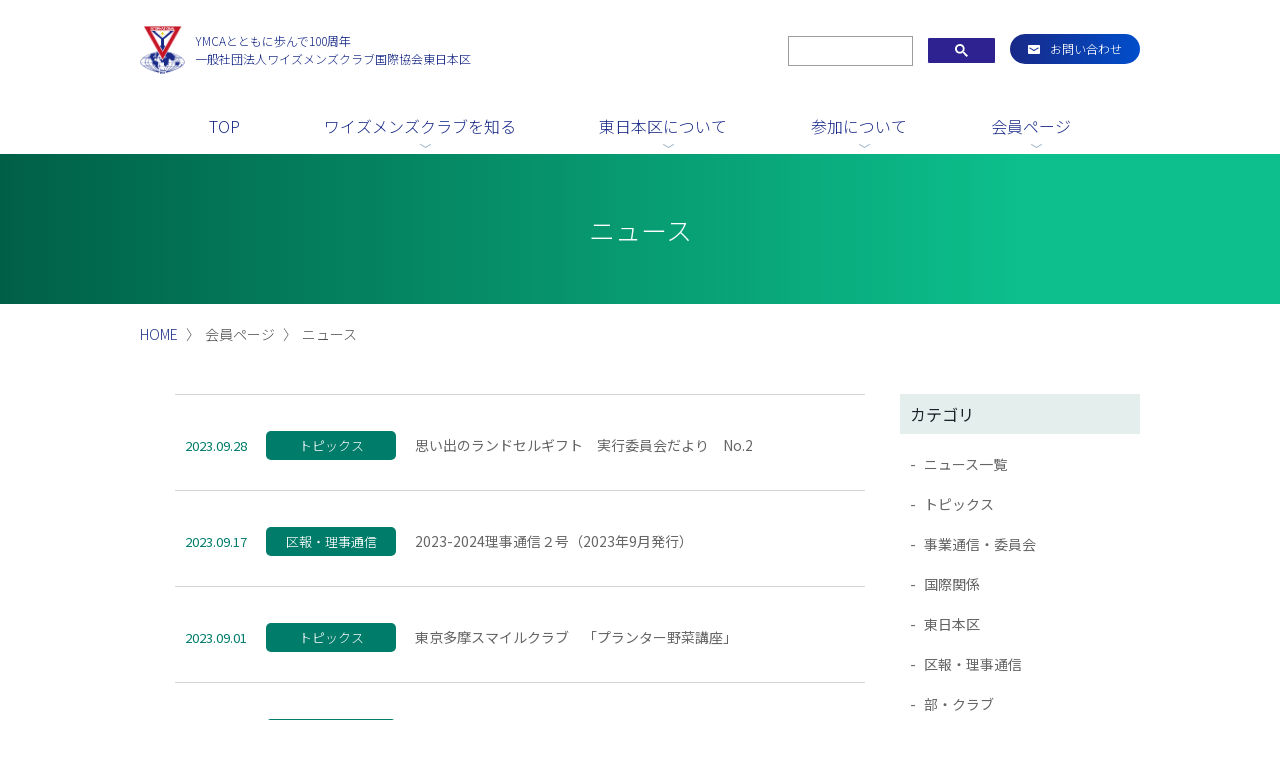

--- FILE ---
content_type: text/html; charset=UTF-8
request_url: https://ys-east.or.jp/date/2023/09
body_size: 9969
content:
<!DOCTYPE html>
<html lang="ja">
<head>
    <meta charset="UTF-8">
    <meta http-equiv="X-UA-Compatible" content="IE=edge">
    <meta name="viewport" content="width=device-width, initial-scale=1.0">

<!-- Google Tag Manager -->
<script>(function(w,d,s,l,i){w[l]=w[l]||[];w[l].push({'gtm.start':
new Date().getTime(),event:'gtm.js'});var f=d.getElementsByTagName(s)[0],
j=d.createElement(s),dl=l!='dataLayer'?'&l='+l:'';j.async=true;j.src=
'https://www.googletagmanager.com/gtm.js?id='+i+dl;f.parentNode.insertBefore(j,f);
})(window,document,'script','dataLayer','GTM-5T8LCZ3');</script>
<!-- End Google Tag Manager -->


    <link href="https://ys-east.or.jp/wp/wp-content/themes/ys-east2022/css/common.css?3055" rel="stylesheet">
    <link href="https://ys-east.or.jp/wp/wp-content/themes/ys-east2022/css/top.css?3551" rel="stylesheet">
    <link href="https://ys-east.or.jp/wp/wp-content/themes/ys-east2022/css/page.css?3671" rel="stylesheet">

        <link href="https://ys-east.or.jp/wp/wp-content/themes/ys-east2022/css/page-news.css" rel="stylesheet">
    
    <link rel="preconnect" href="https://fonts.googleapis.com"><link rel="preconnect" href="https://fonts.gstatic.com" crossorigin><link href="https://fonts.googleapis.com/css2?family=BIZ+UDGothic:wght@400;700&family=Noto+Sans+JP:wght@300;400;500;700&family=Roboto+Condensed:ital,wght@0,300;1,300&display=swap" rel="stylesheet">
    <link href="https://fonts.googleapis.com/icon?family=Material+Icons"
rel="stylesheet">
<script src="https://ys-east.or.jp/wp/wp-content/themes/ys-east2022/js/jquery-3.6.1.min.js"></script>
<script src="https://cdn.jsdelivr.net/npm/slick-carousel@1.8.1/slick/slick.min.js"></script>
<link rel="stylesheet" type="text/css" href="https://cdn.jsdelivr.net/npm/slick-carousel@1.8.1/slick/slick.css"/>
<title>2023年9月 &#8211; ワイズメンズクラブ国際協会|東日本区WEBサイト</title>
<meta name='robots' content='max-image-preview:large' />
<style id='wp-img-auto-sizes-contain-inline-css' type='text/css'>
img:is([sizes=auto i],[sizes^="auto," i]){contain-intrinsic-size:3000px 1500px}
/*# sourceURL=wp-img-auto-sizes-contain-inline-css */
</style>
<link rel='stylesheet' id='embed-pdf-viewer-css' href='https://ys-east.or.jp/wp/wp-content/plugins/embed-pdf-viewer/css/embed-pdf-viewer.css' type='text/css' media='screen' />
<style id='wp-block-library-inline-css' type='text/css'>
:root{--wp-block-synced-color:#7a00df;--wp-block-synced-color--rgb:122,0,223;--wp-bound-block-color:var(--wp-block-synced-color);--wp-editor-canvas-background:#ddd;--wp-admin-theme-color:#007cba;--wp-admin-theme-color--rgb:0,124,186;--wp-admin-theme-color-darker-10:#006ba1;--wp-admin-theme-color-darker-10--rgb:0,107,160.5;--wp-admin-theme-color-darker-20:#005a87;--wp-admin-theme-color-darker-20--rgb:0,90,135;--wp-admin-border-width-focus:2px}@media (min-resolution:192dpi){:root{--wp-admin-border-width-focus:1.5px}}.wp-element-button{cursor:pointer}:root .has-very-light-gray-background-color{background-color:#eee}:root .has-very-dark-gray-background-color{background-color:#313131}:root .has-very-light-gray-color{color:#eee}:root .has-very-dark-gray-color{color:#313131}:root .has-vivid-green-cyan-to-vivid-cyan-blue-gradient-background{background:linear-gradient(135deg,#00d084,#0693e3)}:root .has-purple-crush-gradient-background{background:linear-gradient(135deg,#34e2e4,#4721fb 50%,#ab1dfe)}:root .has-hazy-dawn-gradient-background{background:linear-gradient(135deg,#faaca8,#dad0ec)}:root .has-subdued-olive-gradient-background{background:linear-gradient(135deg,#fafae1,#67a671)}:root .has-atomic-cream-gradient-background{background:linear-gradient(135deg,#fdd79a,#004a59)}:root .has-nightshade-gradient-background{background:linear-gradient(135deg,#330968,#31cdcf)}:root .has-midnight-gradient-background{background:linear-gradient(135deg,#020381,#2874fc)}:root{--wp--preset--font-size--normal:16px;--wp--preset--font-size--huge:42px}.has-regular-font-size{font-size:1em}.has-larger-font-size{font-size:2.625em}.has-normal-font-size{font-size:var(--wp--preset--font-size--normal)}.has-huge-font-size{font-size:var(--wp--preset--font-size--huge)}.has-text-align-center{text-align:center}.has-text-align-left{text-align:left}.has-text-align-right{text-align:right}.has-fit-text{white-space:nowrap!important}#end-resizable-editor-section{display:none}.aligncenter{clear:both}.items-justified-left{justify-content:flex-start}.items-justified-center{justify-content:center}.items-justified-right{justify-content:flex-end}.items-justified-space-between{justify-content:space-between}.screen-reader-text{border:0;clip-path:inset(50%);height:1px;margin:-1px;overflow:hidden;padding:0;position:absolute;width:1px;word-wrap:normal!important}.screen-reader-text:focus{background-color:#ddd;clip-path:none;color:#444;display:block;font-size:1em;height:auto;left:5px;line-height:normal;padding:15px 23px 14px;text-decoration:none;top:5px;width:auto;z-index:100000}html :where(.has-border-color){border-style:solid}html :where([style*=border-top-color]){border-top-style:solid}html :where([style*=border-right-color]){border-right-style:solid}html :where([style*=border-bottom-color]){border-bottom-style:solid}html :where([style*=border-left-color]){border-left-style:solid}html :where([style*=border-width]){border-style:solid}html :where([style*=border-top-width]){border-top-style:solid}html :where([style*=border-right-width]){border-right-style:solid}html :where([style*=border-bottom-width]){border-bottom-style:solid}html :where([style*=border-left-width]){border-left-style:solid}html :where(img[class*=wp-image-]){height:auto;max-width:100%}:where(figure){margin:0 0 1em}html :where(.is-position-sticky){--wp-admin--admin-bar--position-offset:var(--wp-admin--admin-bar--height,0px)}@media screen and (max-width:600px){html :where(.is-position-sticky){--wp-admin--admin-bar--position-offset:0px}}

/*# sourceURL=wp-block-library-inline-css */
</style><style id='wp-block-archives-inline-css' type='text/css'>
.wp-block-archives{box-sizing:border-box}.wp-block-archives-dropdown label{display:block}
/*# sourceURL=https://ys-east.or.jp/wp/wp-includes/blocks/archives/style.min.css */
</style>
<style id='wp-block-categories-inline-css' type='text/css'>
.wp-block-categories{box-sizing:border-box}.wp-block-categories.alignleft{margin-right:2em}.wp-block-categories.alignright{margin-left:2em}.wp-block-categories.wp-block-categories-dropdown.aligncenter{text-align:center}.wp-block-categories .wp-block-categories__label{display:block;width:100%}
/*# sourceURL=https://ys-east.or.jp/wp/wp-includes/blocks/categories/style.min.css */
</style>
<style id='wp-block-heading-inline-css' type='text/css'>
h1:where(.wp-block-heading).has-background,h2:where(.wp-block-heading).has-background,h3:where(.wp-block-heading).has-background,h4:where(.wp-block-heading).has-background,h5:where(.wp-block-heading).has-background,h6:where(.wp-block-heading).has-background{padding:1.25em 2.375em}h1.has-text-align-left[style*=writing-mode]:where([style*=vertical-lr]),h1.has-text-align-right[style*=writing-mode]:where([style*=vertical-rl]),h2.has-text-align-left[style*=writing-mode]:where([style*=vertical-lr]),h2.has-text-align-right[style*=writing-mode]:where([style*=vertical-rl]),h3.has-text-align-left[style*=writing-mode]:where([style*=vertical-lr]),h3.has-text-align-right[style*=writing-mode]:where([style*=vertical-rl]),h4.has-text-align-left[style*=writing-mode]:where([style*=vertical-lr]),h4.has-text-align-right[style*=writing-mode]:where([style*=vertical-rl]),h5.has-text-align-left[style*=writing-mode]:where([style*=vertical-lr]),h5.has-text-align-right[style*=writing-mode]:where([style*=vertical-rl]),h6.has-text-align-left[style*=writing-mode]:where([style*=vertical-lr]),h6.has-text-align-right[style*=writing-mode]:where([style*=vertical-rl]){rotate:180deg}
/*# sourceURL=https://ys-east.or.jp/wp/wp-includes/blocks/heading/style.min.css */
</style>
<style id='wp-block-latest-posts-inline-css' type='text/css'>
.wp-block-latest-posts{box-sizing:border-box}.wp-block-latest-posts.alignleft{margin-right:2em}.wp-block-latest-posts.alignright{margin-left:2em}.wp-block-latest-posts.wp-block-latest-posts__list{list-style:none}.wp-block-latest-posts.wp-block-latest-posts__list li{clear:both;overflow-wrap:break-word}.wp-block-latest-posts.is-grid{display:flex;flex-wrap:wrap}.wp-block-latest-posts.is-grid li{margin:0 1.25em 1.25em 0;width:100%}@media (min-width:600px){.wp-block-latest-posts.columns-2 li{width:calc(50% - .625em)}.wp-block-latest-posts.columns-2 li:nth-child(2n){margin-right:0}.wp-block-latest-posts.columns-3 li{width:calc(33.33333% - .83333em)}.wp-block-latest-posts.columns-3 li:nth-child(3n){margin-right:0}.wp-block-latest-posts.columns-4 li{width:calc(25% - .9375em)}.wp-block-latest-posts.columns-4 li:nth-child(4n){margin-right:0}.wp-block-latest-posts.columns-5 li{width:calc(20% - 1em)}.wp-block-latest-posts.columns-5 li:nth-child(5n){margin-right:0}.wp-block-latest-posts.columns-6 li{width:calc(16.66667% - 1.04167em)}.wp-block-latest-posts.columns-6 li:nth-child(6n){margin-right:0}}:root :where(.wp-block-latest-posts.is-grid){padding:0}:root :where(.wp-block-latest-posts.wp-block-latest-posts__list){padding-left:0}.wp-block-latest-posts__post-author,.wp-block-latest-posts__post-date{display:block;font-size:.8125em}.wp-block-latest-posts__post-excerpt,.wp-block-latest-posts__post-full-content{margin-bottom:1em;margin-top:.5em}.wp-block-latest-posts__featured-image a{display:inline-block}.wp-block-latest-posts__featured-image img{height:auto;max-width:100%;width:auto}.wp-block-latest-posts__featured-image.alignleft{float:left;margin-right:1em}.wp-block-latest-posts__featured-image.alignright{float:right;margin-left:1em}.wp-block-latest-posts__featured-image.aligncenter{margin-bottom:1em;text-align:center}
/*# sourceURL=https://ys-east.or.jp/wp/wp-includes/blocks/latest-posts/style.min.css */
</style>
<style id='wp-block-paragraph-inline-css' type='text/css'>
.is-small-text{font-size:.875em}.is-regular-text{font-size:1em}.is-large-text{font-size:2.25em}.is-larger-text{font-size:3em}.has-drop-cap:not(:focus):first-letter{float:left;font-size:8.4em;font-style:normal;font-weight:100;line-height:.68;margin:.05em .1em 0 0;text-transform:uppercase}body.rtl .has-drop-cap:not(:focus):first-letter{float:none;margin-left:.1em}p.has-drop-cap.has-background{overflow:hidden}:root :where(p.has-background){padding:1.25em 2.375em}:where(p.has-text-color:not(.has-link-color)) a{color:inherit}p.has-text-align-left[style*="writing-mode:vertical-lr"],p.has-text-align-right[style*="writing-mode:vertical-rl"]{rotate:180deg}
/*# sourceURL=https://ys-east.or.jp/wp/wp-includes/blocks/paragraph/style.min.css */
</style>
<style id='global-styles-inline-css' type='text/css'>
:root{--wp--preset--aspect-ratio--square: 1;--wp--preset--aspect-ratio--4-3: 4/3;--wp--preset--aspect-ratio--3-4: 3/4;--wp--preset--aspect-ratio--3-2: 3/2;--wp--preset--aspect-ratio--2-3: 2/3;--wp--preset--aspect-ratio--16-9: 16/9;--wp--preset--aspect-ratio--9-16: 9/16;--wp--preset--color--black: #000000;--wp--preset--color--cyan-bluish-gray: #abb8c3;--wp--preset--color--white: #ffffff;--wp--preset--color--pale-pink: #f78da7;--wp--preset--color--vivid-red: #cf2e2e;--wp--preset--color--luminous-vivid-orange: #ff6900;--wp--preset--color--luminous-vivid-amber: #fcb900;--wp--preset--color--light-green-cyan: #7bdcb5;--wp--preset--color--vivid-green-cyan: #00d084;--wp--preset--color--pale-cyan-blue: #8ed1fc;--wp--preset--color--vivid-cyan-blue: #0693e3;--wp--preset--color--vivid-purple: #9b51e0;--wp--preset--gradient--vivid-cyan-blue-to-vivid-purple: linear-gradient(135deg,rgb(6,147,227) 0%,rgb(155,81,224) 100%);--wp--preset--gradient--light-green-cyan-to-vivid-green-cyan: linear-gradient(135deg,rgb(122,220,180) 0%,rgb(0,208,130) 100%);--wp--preset--gradient--luminous-vivid-amber-to-luminous-vivid-orange: linear-gradient(135deg,rgb(252,185,0) 0%,rgb(255,105,0) 100%);--wp--preset--gradient--luminous-vivid-orange-to-vivid-red: linear-gradient(135deg,rgb(255,105,0) 0%,rgb(207,46,46) 100%);--wp--preset--gradient--very-light-gray-to-cyan-bluish-gray: linear-gradient(135deg,rgb(238,238,238) 0%,rgb(169,184,195) 100%);--wp--preset--gradient--cool-to-warm-spectrum: linear-gradient(135deg,rgb(74,234,220) 0%,rgb(151,120,209) 20%,rgb(207,42,186) 40%,rgb(238,44,130) 60%,rgb(251,105,98) 80%,rgb(254,248,76) 100%);--wp--preset--gradient--blush-light-purple: linear-gradient(135deg,rgb(255,206,236) 0%,rgb(152,150,240) 100%);--wp--preset--gradient--blush-bordeaux: linear-gradient(135deg,rgb(254,205,165) 0%,rgb(254,45,45) 50%,rgb(107,0,62) 100%);--wp--preset--gradient--luminous-dusk: linear-gradient(135deg,rgb(255,203,112) 0%,rgb(199,81,192) 50%,rgb(65,88,208) 100%);--wp--preset--gradient--pale-ocean: linear-gradient(135deg,rgb(255,245,203) 0%,rgb(182,227,212) 50%,rgb(51,167,181) 100%);--wp--preset--gradient--electric-grass: linear-gradient(135deg,rgb(202,248,128) 0%,rgb(113,206,126) 100%);--wp--preset--gradient--midnight: linear-gradient(135deg,rgb(2,3,129) 0%,rgb(40,116,252) 100%);--wp--preset--font-size--small: 13px;--wp--preset--font-size--medium: 20px;--wp--preset--font-size--large: 36px;--wp--preset--font-size--x-large: 42px;--wp--preset--spacing--20: 0.44rem;--wp--preset--spacing--30: 0.67rem;--wp--preset--spacing--40: 1rem;--wp--preset--spacing--50: 1.5rem;--wp--preset--spacing--60: 2.25rem;--wp--preset--spacing--70: 3.38rem;--wp--preset--spacing--80: 5.06rem;--wp--preset--shadow--natural: 6px 6px 9px rgba(0, 0, 0, 0.2);--wp--preset--shadow--deep: 12px 12px 50px rgba(0, 0, 0, 0.4);--wp--preset--shadow--sharp: 6px 6px 0px rgba(0, 0, 0, 0.2);--wp--preset--shadow--outlined: 6px 6px 0px -3px rgb(255, 255, 255), 6px 6px rgb(0, 0, 0);--wp--preset--shadow--crisp: 6px 6px 0px rgb(0, 0, 0);}:where(.is-layout-flex){gap: 0.5em;}:where(.is-layout-grid){gap: 0.5em;}body .is-layout-flex{display: flex;}.is-layout-flex{flex-wrap: wrap;align-items: center;}.is-layout-flex > :is(*, div){margin: 0;}body .is-layout-grid{display: grid;}.is-layout-grid > :is(*, div){margin: 0;}:where(.wp-block-columns.is-layout-flex){gap: 2em;}:where(.wp-block-columns.is-layout-grid){gap: 2em;}:where(.wp-block-post-template.is-layout-flex){gap: 1.25em;}:where(.wp-block-post-template.is-layout-grid){gap: 1.25em;}.has-black-color{color: var(--wp--preset--color--black) !important;}.has-cyan-bluish-gray-color{color: var(--wp--preset--color--cyan-bluish-gray) !important;}.has-white-color{color: var(--wp--preset--color--white) !important;}.has-pale-pink-color{color: var(--wp--preset--color--pale-pink) !important;}.has-vivid-red-color{color: var(--wp--preset--color--vivid-red) !important;}.has-luminous-vivid-orange-color{color: var(--wp--preset--color--luminous-vivid-orange) !important;}.has-luminous-vivid-amber-color{color: var(--wp--preset--color--luminous-vivid-amber) !important;}.has-light-green-cyan-color{color: var(--wp--preset--color--light-green-cyan) !important;}.has-vivid-green-cyan-color{color: var(--wp--preset--color--vivid-green-cyan) !important;}.has-pale-cyan-blue-color{color: var(--wp--preset--color--pale-cyan-blue) !important;}.has-vivid-cyan-blue-color{color: var(--wp--preset--color--vivid-cyan-blue) !important;}.has-vivid-purple-color{color: var(--wp--preset--color--vivid-purple) !important;}.has-black-background-color{background-color: var(--wp--preset--color--black) !important;}.has-cyan-bluish-gray-background-color{background-color: var(--wp--preset--color--cyan-bluish-gray) !important;}.has-white-background-color{background-color: var(--wp--preset--color--white) !important;}.has-pale-pink-background-color{background-color: var(--wp--preset--color--pale-pink) !important;}.has-vivid-red-background-color{background-color: var(--wp--preset--color--vivid-red) !important;}.has-luminous-vivid-orange-background-color{background-color: var(--wp--preset--color--luminous-vivid-orange) !important;}.has-luminous-vivid-amber-background-color{background-color: var(--wp--preset--color--luminous-vivid-amber) !important;}.has-light-green-cyan-background-color{background-color: var(--wp--preset--color--light-green-cyan) !important;}.has-vivid-green-cyan-background-color{background-color: var(--wp--preset--color--vivid-green-cyan) !important;}.has-pale-cyan-blue-background-color{background-color: var(--wp--preset--color--pale-cyan-blue) !important;}.has-vivid-cyan-blue-background-color{background-color: var(--wp--preset--color--vivid-cyan-blue) !important;}.has-vivid-purple-background-color{background-color: var(--wp--preset--color--vivid-purple) !important;}.has-black-border-color{border-color: var(--wp--preset--color--black) !important;}.has-cyan-bluish-gray-border-color{border-color: var(--wp--preset--color--cyan-bluish-gray) !important;}.has-white-border-color{border-color: var(--wp--preset--color--white) !important;}.has-pale-pink-border-color{border-color: var(--wp--preset--color--pale-pink) !important;}.has-vivid-red-border-color{border-color: var(--wp--preset--color--vivid-red) !important;}.has-luminous-vivid-orange-border-color{border-color: var(--wp--preset--color--luminous-vivid-orange) !important;}.has-luminous-vivid-amber-border-color{border-color: var(--wp--preset--color--luminous-vivid-amber) !important;}.has-light-green-cyan-border-color{border-color: var(--wp--preset--color--light-green-cyan) !important;}.has-vivid-green-cyan-border-color{border-color: var(--wp--preset--color--vivid-green-cyan) !important;}.has-pale-cyan-blue-border-color{border-color: var(--wp--preset--color--pale-cyan-blue) !important;}.has-vivid-cyan-blue-border-color{border-color: var(--wp--preset--color--vivid-cyan-blue) !important;}.has-vivid-purple-border-color{border-color: var(--wp--preset--color--vivid-purple) !important;}.has-vivid-cyan-blue-to-vivid-purple-gradient-background{background: var(--wp--preset--gradient--vivid-cyan-blue-to-vivid-purple) !important;}.has-light-green-cyan-to-vivid-green-cyan-gradient-background{background: var(--wp--preset--gradient--light-green-cyan-to-vivid-green-cyan) !important;}.has-luminous-vivid-amber-to-luminous-vivid-orange-gradient-background{background: var(--wp--preset--gradient--luminous-vivid-amber-to-luminous-vivid-orange) !important;}.has-luminous-vivid-orange-to-vivid-red-gradient-background{background: var(--wp--preset--gradient--luminous-vivid-orange-to-vivid-red) !important;}.has-very-light-gray-to-cyan-bluish-gray-gradient-background{background: var(--wp--preset--gradient--very-light-gray-to-cyan-bluish-gray) !important;}.has-cool-to-warm-spectrum-gradient-background{background: var(--wp--preset--gradient--cool-to-warm-spectrum) !important;}.has-blush-light-purple-gradient-background{background: var(--wp--preset--gradient--blush-light-purple) !important;}.has-blush-bordeaux-gradient-background{background: var(--wp--preset--gradient--blush-bordeaux) !important;}.has-luminous-dusk-gradient-background{background: var(--wp--preset--gradient--luminous-dusk) !important;}.has-pale-ocean-gradient-background{background: var(--wp--preset--gradient--pale-ocean) !important;}.has-electric-grass-gradient-background{background: var(--wp--preset--gradient--electric-grass) !important;}.has-midnight-gradient-background{background: var(--wp--preset--gradient--midnight) !important;}.has-small-font-size{font-size: var(--wp--preset--font-size--small) !important;}.has-medium-font-size{font-size: var(--wp--preset--font-size--medium) !important;}.has-large-font-size{font-size: var(--wp--preset--font-size--large) !important;}.has-x-large-font-size{font-size: var(--wp--preset--font-size--x-large) !important;}
/*# sourceURL=global-styles-inline-css */
</style>

<style id='classic-theme-styles-inline-css' type='text/css'>
/*! This file is auto-generated */
.wp-block-button__link{color:#fff;background-color:#32373c;border-radius:9999px;box-shadow:none;text-decoration:none;padding:calc(.667em + 2px) calc(1.333em + 2px);font-size:1.125em}.wp-block-file__button{background:#32373c;color:#fff;text-decoration:none}
/*# sourceURL=/wp-includes/css/classic-themes.min.css */
</style>
<link rel='stylesheet' id='sass-basis-core-css' href='https://ys-east.or.jp/wp/wp-content/plugins/snow-monkey-forms/dist/css/fallback.css' type='text/css' media='all' />
<link rel='stylesheet' id='snow-monkey-forms-css' href='https://ys-east.or.jp/wp/wp-content/plugins/snow-monkey-forms/dist/css/app.css' type='text/css' media='all' />
<link rel='stylesheet' id='ub-extension-style-css-css' href='https://ys-east.or.jp/wp/wp-content/plugins/ultimate-blocks/src/extensions/style.css' type='text/css' media='all' />
<link rel='stylesheet' id='jquery-ui-style-css' href='https://code.jquery.com/ui/1.13.2/themes/base/jquery-ui.css' type='text/css' media='all' />
<script type="text/javascript" src="https://ys-east.or.jp/wp/wp-includes/js/jquery/jquery.min.js" id="jquery-core-js"></script>
<script type="text/javascript" src="https://ys-east.or.jp/wp/wp-includes/js/jquery/jquery-migrate.min.js" id="jquery-migrate-js"></script>
<link rel="https://api.w.org/" href="https://ys-east.or.jp/wp-json/" /><link rel="icon" href="https://ys-east.or.jp/wp/wp-content/uploads/2025/03/cropped-ys_log_s-32x32.jpg" sizes="32x32" />
<link rel="icon" href="https://ys-east.or.jp/wp/wp-content/uploads/2025/03/cropped-ys_log_s-192x192.jpg" sizes="192x192" />
<link rel="apple-touch-icon" href="https://ys-east.or.jp/wp/wp-content/uploads/2025/03/cropped-ys_log_s-180x180.jpg" />
<meta name="msapplication-TileImage" content="https://ys-east.or.jp/wp/wp-content/uploads/2025/03/cropped-ys_log_s-270x270.jpg" />
</head>
<body class="-2">

<!-- Google Tag Manager (noscript) -->
<noscript><iframe src="https://www.googletagmanager.com/ns.html?id=GTM-5T8LCZ3"
height="0" width="0" style="display:none;visibility:hidden"></iframe></noscript>
<!-- End Google Tag Manager (noscript) -->

    <header class="header">
        <div class="header__wrapper">
            <div class="header__logo">
                <a href="https://ys-east.or.jp/" class="header__logo-mark"><img class="header__logo-img" src="https://ys-east.or.jp/wp/wp-content/themes/ys-east2022/img/common/logo.png" alt="一般社団法人 ワイズメンズクラブ国際協会東日本区"></a>
                <p class="header__text">
                    <a href="https://ys-east.or.jp/"><span class="header__text--sp-none">YMCAとともに歩んで100周年</span><br class="sp_none">
                    一般社団法人<br class="pc_none">ワイズメンズクラブ国際協会東日本区</a>
                </p>
            </div>
            <div class="header__subnav">
                <div class="header-search-bg">
                    <script async src="https://cse.google.com/cse.js?cx=f72538900a2b84a40"></script>
                    <div class="gcse-search"></div>
                </div>
                <p class="mail-btn"><a href="https://ys-east.or.jp/contact/">お問い合わせ</a></p>
            </div>
                        <nav class="header__gnav_sp">
                <div class="header-sp-sub">
                    <p class="header-sp-contact"><a href="https://ys-east.or.jp/contact/"><span class="sp_none">お問い合わせ</span></a></p>
                    <p class="header-sp-menu"><a href="#"><span class="sp_none">MENU</span></a></p>
                </div>
                <div class="header__gnav-menu">
                    <div class="header-search-bg"><input class="header-search" type="text" placeholder="キーワード検索"></div>
                    <ul class="header__gnav-menu-list">
                        <li class="header__gnav-menu-title"><a href="https://ys-east.or.jp/">TOP</a></li>
                        <li class="header__gnav-menu-title"><a href="https://ys-east.or.jp/contact">お問い合わせ</a></li>
                        <li class="header__gnav-menu-title"><a href="https://ys-east.or.jp/news">TOPICS</a></li>
                        <li class="header__gnav-menu-title">ワイズメンズクラブを知る
                            <ul class="header__gnav-menu-c">
                                <li class="header__gnav-menu-c-title"><a href="https://ys-east.or.jp/about/mission-history/">使命と歴史</a></li>
                                <li class="header__gnav-menu-c-title"><a href="https://ys-east.or.jp/about/country-area/">国と地域</a></li>
                                <li class="header__gnav-menu-c-title"><a href="https://ys-east.or.jp/about/project/">取り組み</a></li>
                                <!-- <li class="header__gnav-menu-c-title"><a href="https://ys-east.or.jp/about/next100/">次の100年にむけて</a></li> -->
                                <li class="header__gnav-menu-c-title"><a href="https://ys-east.or.jp/about/partner-link/">パートナーズリンク</a></li>
                            </ul>
                        </li>
                        <li class="header__gnav-menu-title">東日本区について
                            <ul class="header__gnav-menu-c">
                                <li class="header__gnav-menu-c-title"><a href="https://ys-east.or.jp/summary/board-of-directors/">リーダーあいさつ・役員構成</a></li>
                                <li class="header__gnav-menu-c-title"><a href="https://ys-east.or.jp/summary/articles-of-organization/">概要・定款・情報公開</a></li>
                                <li class="header__gnav-menu-c-title"><a href="https://ys-east.or.jp/summary/club/">クラブの紹介</a></li>
                                <!-- <li class="header__gnav-menu-c-title"><a href="https://ys-east.or.jp/member/">メンバー紹介</a></li> -->
                                <!-- <li class="header__gnav-menu-c-title"><a href="https://ys-east.or.jp/summary/ej-project/">注目プロジェクト</a></li> -->
                            </ul>
                        </li>
                        <li class="header__gnav-menu-title">参加について
                            <ul class="header__gnav-menu-c">
                                <li class="header__gnav-menu-c-title"><a href="https://ys-east.or.jp/join/flow/">入会までの流れ</a></li>
                                <li class="header__gnav-menu-c-title"><a href="https://ys-east.or.jp/join/qa/">Q&A</a></li>
                                <!-- <li class="header__gnav-menu-c-title"><a href="https://ys-east.or.jp/join/partnership/">パートナーシップ</a></li> -->
                                <!-- <li class="header__gnav-menu-c-title"><a href="https://ys-east.or.jp/join/donation/">寄付のお願い</a></li> -->
                            </ul>
                        </li>
                        <li class="header__gnav-menu-title">会員ページ
                            <ul class="header__gnav-menu-c">
                                <li class="header__gnav-menu-c-title"><a href="https://ys-east.or.jp/member-top/">会員TOP</a></li>
                                <!-- <li class="header__gnav-menu-c-title"><a href="https://ys-east.or.jp/member-top/contribution">献金</a></li> -->
                                <li class="header__gnav-menu-c-title"><a href="https://ys-east.or.jp/member-top/document/">ドキュメント</a></li>
                                <li class="header__gnav-menu-c-title"><a href="https://ys-east.or.jp//member-top/poricy/">理事方針・事業主任方針</a></li>
                                <li class="header__gnav-menu-c-title"><a href="https://ys-east.or.jp//member-top/reserve/">会議予約</a></li>
                                <li class="header__gnav-menu-c-title"><a href="https://ys-east.or.jp/member-top/club-news">クラブブリテン</a></li>
                                <li class="header__gnav-menu-c-title"><a href="https://ys-east.or.jp/news/">ニュース</a></li>
                                <li class="header__gnav-menu-c-title"><a href="https://ys-east.jimdoweb.com/" target="_blank">旧サイト</a></li>
                            </ul>
                        </li>
                    </ul>
                    <!-- <ul class="header__gnav-menu-sns">
                        <li><a href="#"><img src="https://ys-east.or.jp/wp/wp-content/themes/ys-east2022/img/common/ic_sns_fb.svg" height="32px" width="32px" alt="Facebook"></a></li>
                        <li><a href="#"><img src="https://ys-east.or.jp/wp/wp-content/themes/ys-east2022/img/common/ic_sns_tw.svg" height="32px" width="32px" alt="Twitter"></a></li>
                        <li><a href="#"><img src="https://ys-east.or.jp/wp/wp-content/themes/ys-east2022/img/common/ic_sns_yt.svg" height="32px" width="32px" alt="YouTube"></a></li>
                    </ul> -->
                </div>
            </nav>
                    </div>
                <div class="header__gnav-wrapper">
            <nav class="header__gnav_pc">
                <ul class="header__gnav">
                    <li class="header__gnav-title"><a href="https://ys-east.or.jp/">TOP</a></li>
                    <li class="header__gnav-title"><a href="#" class="gnav_ic">ワイズメンズクラブを知る</a>
                        <ul class="header__gnav-c">
                            <li class="header__gnav-c-title"><a href="https://ys-east.or.jp/about/mission-history/">使命と歴史</a></li>
                            <li class="header__gnav-c-title"><a href="https://ys-east.or.jp/about/country-area/">国と地域</a></li>
                            <li class="header__gnav-c-title"><a href="https://ys-east.or.jp/about/project//">取り組み</a></li>
                            <!-- <li class="header__gnav-c-title"><a href="https://ys-east.or.jp/about/next100/">次の100年にむけて</a></li> -->
                            <li class="header__gnav-c-title"><a href="https://ys-east.or.jp/about/partner-link/">パートナーズリンク</a></li>
                        </ul>
                    </li>
                    <li class="header__gnav-title"><a href="#" class="gnav_ic">東日本区について</a>
                        <ul class="header__gnav-c">
                            <li class="header__gnav-c-title"><a href="https://ys-east.or.jp/summary/board-of-directors/">リーダーあいさつ・役員構成</a></li>
                            <li class="header__gnav-c-title"><a href="https://ys-east.or.jp/summary/articles-of-organization/">概要・定款・情報公開</a></li>
                            <li class="header__gnav-c-title"><a href="https://ys-east.or.jp/summary/club/">クラブの紹介</a></li>
                            <!-- <li class="header__gnav-c-title"><a href="https://ys-east.or.jp/member/">メンバー紹介</a></li> -->
                            <!-- <li class="header__gnav-c-title"><a href="https://ys-east.or.jp/summary/ej-project/">注目プロジェクト</a></li> -->
                        </ul>
                    </li>
                    <li class="header__gnav-title"><a href="#" class="gnav_ic">参加について</a>
                        <ul class="header__gnav-c">
                            <li class="header__gnav-c-title"><a href="https://ys-east.or.jp/join/flow/">入会までの流れ</a></li>
                            <li class="header__gnav-c-title"><a href="https://ys-east.or.jp/join/qa/">Q&A</a></li>
                            <!-- <li class="header__gnav-c-title"><a href="https://ys-east.or.jp/join/partnership/">パートナーシップ</a></li> -->
                            <!-- <li class="header__gnav-c-title"><a href="https://ys-east.or.jp/join/donation/">寄付のお願い</a></li> -->
                        </ul>
                    </li>
                    <li class="header__gnav-title"><a href="https://ys-east.or.jp/member-top/" class="gnav_ic">会員ページ</a>
                        <ul class="header__gnav-c">
                            <li class="header__gnav-c-title"><a href="https://ys-east.or.jp/member-top/">会員TOP</a></li>
                            <!-- <li class="header__gnav-c-title"><a href="https://ys-east.or.jp/member-top/contribution">献金</a></li> -->
                            <li class="header__gnav-c-title"><a href="https://ys-east.or.jp/member-top/document/">ドキュメント</a></li>
                            <li class="header__gnav-c-title"><a href="https://ys-east.or.jp/member-top/poricy">理事方針・事業主任方針</a></li>
                            <li class="header__gnav-c-title"><a href="https://ys-east.or.jp/member-top/reserve/">会議予約</a></li>
                            <li class="header__gnav-c-title"><a href="https://ys-east.or.jp/member-top/club-news">クラブブリテン</a></li>
                            <li class="header__gnav-c-title"><a href="https://ys-east.or.jp/news/">ニュース</a></li>
                            <li class="header__gnav-c-title"><a href="https://ys-east.jimdoweb.com/" target="_blank">旧サイト</a></li>
                        </ul>
                    </li>
                </ul>
            </nav>
        </div><!-- header__gnav-wrapper -->
            </header>

        <div class="page-kv member-kv">
    <h1 class="page-kv__title">ニュース</h1>
        </div>
            <div class="topics-path">
    <ul class="topics-path-list"><li class="topics-path-list--items" itemscope itemtype="http://data-vocabulary.org/Breadcrumb"><a href="https://ys-east.or.jp" itemprop="url"><span itemprop="title">HOME</span></a></li>
</ul>    </div>
    
<!-- パンくず -->
<div class="topics-path-2">
<ul class="topics-path-list">
    <li class="topics-path-list--items">
        <a href="https://ys-east.or.jp">HOME</a>
    </li>
    <li class="topics-path-list--items">会員ページ</li>
    <li class="topics-path-list--items">ニュース</li>
</ul>
</div>

<main class="flex between">
<section class="news news-category member-page">
    <ul class="news-list">
    <li class="news-list--items">
    <time class="news-list--day">2023.09.28</time>
    <span class="news-list--cate">トピックス</span>
         <a class="news-list--title" href="https://ys-east.or.jp/news/part-club/2866">思い出のランドセルギフト　実行委員会だより　No.2</a></li>
<li class="news-list--items">
    <time class="news-list--day">2023.09.17</time>
    <span class="news-list--cate">区報・理事通信</span>
         <a class="news-list--title" href="https://ys-east.or.jp/news/east-japan/2739">2023-2024理事通信２号（2023年9月発行）</a></li>
<li class="news-list--items">
    <time class="news-list--day">2023.09.01</time>
    <span class="news-list--cate">トピックス</span>
         <a class="news-list--title" href="https://ys-east.or.jp/news/topics/2639">東京多摩スマイルクラブ　「プランター野菜講座」</a></li>
<li class="news-list--items">
    <time class="news-list--day">2023.09.01</time>
    <span class="news-list--cate">区報・理事通信</span>
         <a class="news-list--title" href="https://ys-east.or.jp/news/east-japan/2634">2022-2023年度区報第2号</a></li>
<li class="news-list--items">
    <time class="news-list--day">2023.09.01</time>
    <span class="news-list--cate">国際関係</span>
         <a class="news-list--title" href="https://ys-east.or.jp/news/international/2619">国際会長ニュース2023年9月</a></li>
    </ul>
    </section>
<aside class="sidebar">
    <li id="block-10" class="widget widget_block">
<h2 class="wp-block-heading">カテゴリ</h2>
</li>
<li id="block-3" class="widget widget_block widget_categories"><ul class="wp-block-categories-list wp-block-categories">	<li class="cat-item cat-item-1"><a href="https://ys-east.or.jp/news">ニュース一覧</a>
<ul class='children'>
	<li class="cat-item cat-item-166"><a href="https://ys-east.or.jp/news/topics">トピックス</a>
</li>
	<li class="cat-item cat-item-6"><a href="https://ys-east.or.jp/news/business">事業通信・委員会</a>
</li>
	<li class="cat-item cat-item-5"><a href="https://ys-east.or.jp/news/international">国際関係</a>
</li>
	<li class="cat-item cat-item-3"><a href="https://ys-east.or.jp/news/east-japan">東日本区</a>
	<ul class='children'>
	<li class="cat-item cat-item-176"><a href="https://ys-east.or.jp/news/east-japan/%e5%8c%ba%e5%a0%b1%e3%83%bb%e7%90%86%e4%ba%8b%e9%80%9a%e4%bf%a1">区報・理事通信</a>
</li>
	</ul>
</li>
	<li class="cat-item cat-item-4"><a href="https://ys-east.or.jp/news/part-club">部・クラブ</a>
</li>
</ul>
</li>
</ul></li>
<li id="block-4" class="widget widget_block widget_text">
<p></p>
</li>
<li id="block-11" class="widget widget_block">
<h2 class="wp-block-heading">最近の投稿</h2>
</li>
<li id="block-6" class="widget widget_block widget_recent_entries"><ul class="wp-block-latest-posts__list wp-block-latest-posts"><li><a class="wp-block-latest-posts__post-title" href="https://ys-east.or.jp/news/7706">かながわ部YMCAとワイズ新年交流会のお知らせ</a></li>
<li><a class="wp-block-latest-posts__post-title" href="https://ys-east.or.jp/news/7670">ドバイ国際大会登録代行のご紹介</a></li>
<li><a class="wp-block-latest-posts__post-title" href="https://ys-east.or.jp/news/topics/7622">2025-2026理事通信（7号・2026年1月）</a></li>
<li><a class="wp-block-latest-posts__post-title" href="https://ys-east.or.jp/news/7612">ふくしまYMCA設立準備会より</a></li>
<li><a class="wp-block-latest-posts__post-title" href="https://ys-east.or.jp/news/part-club/7630">第6回ワイワイクッキングの開催について</a></li>
</ul></li>
<li id="block-7" class="widget widget_block">
<h2 class="wp-block-heading">アーカイブ</h2>
</li>
<li id="block-8" class="widget widget_block widget_text">
<p></p>
</li>
<li id="block-9" class="widget widget_block widget_archive"><ul class="wp-block-archives-list wp-block-archives">	<li><a href='https://ys-east.or.jp/date/2026/01'>2026年1月</a></li>
	<li><a href='https://ys-east.or.jp/date/2025/12'>2025年12月</a></li>
	<li><a href='https://ys-east.or.jp/date/2025/11'>2025年11月</a></li>
	<li><a href='https://ys-east.or.jp/date/2025/10'>2025年10月</a></li>
	<li><a href='https://ys-east.or.jp/date/2025/09'>2025年9月</a></li>
	<li><a href='https://ys-east.or.jp/date/2025/08'>2025年8月</a></li>
	<li><a href='https://ys-east.or.jp/date/2025/07'>2025年7月</a></li>
	<li><a href='https://ys-east.or.jp/date/2025/06'>2025年6月</a></li>
	<li><a href='https://ys-east.or.jp/date/2025/05'>2025年5月</a></li>
	<li><a href='https://ys-east.or.jp/date/2025/04'>2025年4月</a></li>
	<li><a href='https://ys-east.or.jp/date/2025/03'>2025年3月</a></li>
	<li><a href='https://ys-east.or.jp/date/2025/02'>2025年2月</a></li>
	<li><a href='https://ys-east.or.jp/date/2025/01'>2025年1月</a></li>
	<li><a href='https://ys-east.or.jp/date/2024/12'>2024年12月</a></li>
	<li><a href='https://ys-east.or.jp/date/2024/11'>2024年11月</a></li>
	<li><a href='https://ys-east.or.jp/date/2024/10'>2024年10月</a></li>
	<li><a href='https://ys-east.or.jp/date/2024/09'>2024年9月</a></li>
	<li><a href='https://ys-east.or.jp/date/2024/08'>2024年8月</a></li>
	<li><a href='https://ys-east.or.jp/date/2024/07'>2024年7月</a></li>
	<li><a href='https://ys-east.or.jp/date/2024/06'>2024年6月</a></li>
	<li><a href='https://ys-east.or.jp/date/2024/05'>2024年5月</a></li>
	<li><a href='https://ys-east.or.jp/date/2024/04'>2024年4月</a></li>
	<li><a href='https://ys-east.or.jp/date/2024/03'>2024年3月</a></li>
	<li><a href='https://ys-east.or.jp/date/2024/02'>2024年2月</a></li>
	<li><a href='https://ys-east.or.jp/date/2023/12'>2023年12月</a></li>
	<li><a href='https://ys-east.or.jp/date/2023/11'>2023年11月</a></li>
	<li><a href='https://ys-east.or.jp/date/2023/10'>2023年10月</a></li>
	<li><a href='https://ys-east.or.jp/date/2023/09' aria-current="page">2023年9月</a></li>
	<li><a href='https://ys-east.or.jp/date/2023/08'>2023年8月</a></li>
	<li><a href='https://ys-east.or.jp/date/2023/07'>2023年7月</a></li>
</ul></li>
</aside>
</main>

<section class="cta">
    <h2 class="cta-title">私たちの活動に参加しませんか？</h2>
    <p class="cta-title--text">入会・協業・寄付・イベント参加については<br>
    お気軽にお問い合わせください</p>
    <ul class="cta-btn">
        <li class="cta-btn--items"><a href="https://ys-east.or.jp/contact">お問い合わせ</a></li>
        <li class="cta-btn--items"><a href="https://ys-east.or.jp/join/flow/">入会までの流れ</a></li>
    </ul>
</section>

<footer class="footer">
    <nav class="footer__wrapper">
        <ul class="footer-nav footer-top">
            <li class="footer-nav-title"><a href="https://ys-east.or.jp/">TOP</a></li>
            <li class="footer-nav-title"><a href="https://ys-east.or.jp/contact">お問い合わせ</a></li>
            <li class="footer-nav-title"><a href="https://ys-east.or.jp/news/topics">TOPICS</a></li>
        </ul>
        <div class="footer-sns">
            <!-- <ul class="footer-nav">
                <li><a href="#"><img src="https://ys-east.or.jp/wp/wp-content/themes/ys-east2022/img/common/ic_sns_fb.svg" height="32px" width="32px" alt="Facebook"></a></li>
                <li><a href="#"><img src="https://ys-east.or.jp/wp/wp-content/themes/ys-east2022/img/common/ic_sns_tw.svg" height="32px" width="32px" alt="Twitter"></a></li>
                <li><a href="#"><img src="https://ys-east.or.jp/wp/wp-content/themes/ys-east2022/img/common/ic_sns_yt.svg" height="32px" width="32px" alt="YouTube"></a></li>
            </ul> -->
            <ul class="footer-nav footer-privacy">
                <li><a href="https://ys-east.or.jp/privacy">個人情報保護方針</a></li>
            </ul>
        </div> 
        <ul class="footer-nav footer-about">
            <li class="footer-nav-title"><a href="https://ys-east.or.jp/mission-history/">ワイズメンズクラブを知る</a>
                <ul class="footer-nav-c">
                    <li class="footer-nav-c-title"><a href="https://ys-east.or.jp/about/mission-history/">使命と歴史</a></li>
                    <li class="footer-nav-c-title"><a href="https://ys-east.or.jp/about/country-area/">国と地域</a></li>
                    <li class="footer-nav-c-title"><a href="https://ys-east.or.jp/about/project/">取り組み</a></li>
                    <!-- <li class="footer-nav-c-title"><a href="https://ys-east.or.jp/about/next100/">次の100年にむけて</a></li> -->
                    <li class="footer-nav-c-title"><a href="https://ys-east.or.jp/about/partner-link/">パートナーズリンク</a></li>
                </ul>
            </li>
        </ul>
        <ul class="footer-nav footer-action">
            <li class="footer-nav-title"><a href="https://ys-east.or.jp/club/">東日本区について</a>
                <ul class="footer-nav-c">
                    <li class="footer-nav-c-title"><a href="https://ys-east.or.jp/summary/board-of-directors/">リーダーあいさつ・役員構成</a></li>
                    <li class="footer-nav-c-title"><a href="https://ys-east.or.jp/summary/articles-of-organization/">概要・定款・情報公開</a></li>
                    <li class="footer-nav-c-title"><a href="https://ys-east.or.jp/summary/club/">クラブの紹介</a></li>
                    <!-- <li class="footer-nav-c-title"><a href="https://ys-east.or.jp/member/">メンバー紹介</a></li> -->
                    <!-- <li class="footer-nav-c-title"><a href="https://ys-east.or.jp/summary/ej-project/">注目プロジェクト</a></li> -->
                </ul>
            </li>
        </ul>
        <ul class="footer-nav footer-flow">
            <li class="footer-nav-title"><a href="https://ys-east.or.jp/flow/">参加について</a>
                <ul class="footer-nav-c">
                    <li class="footer-nav-c-title"><a href="https://ys-east.or.jp/join/flow/">入会までの流れ</a></li>
                    <li class="footer-nav-c-title"><a href="https://ys-east.or.jp/join/qa/">Q&A</a></li>
                    <!-- <li class="footer-nav-c-title"><a href="https://ys-east.or.jp/join/partnership/">パートナーシップ</a></li> -->
                    <!-- <li class="footer-nav-c-title"><a href="https://ys-east.or.jp/join/donation/">寄付のお願い</a></li> -->
                </ul>
            </li>
        </ul>
        <ul class="footer-nav footer-member">
            <li class="footer-nav-title"><a href="https://ys-east.or.jp/member-top/">会員ページ</a>
                <ul class="footer-nav-c">
                    <li class="footer-nav-c-title"><a href="https://ys-east.or.jp/member-top/">会員TOP</a></li>
                    <!-- <li class="footer-nav-c-title"><a href="https://ys-east.or.jp/member-top/contribution">献金</a></li> -->
                    <li class="footer-nav-c-title"><a href="https://ys-east.or.jp/member-top/document/">ドキュメント</a></li>
                    <li class="footer-nav-c-title"><a href="https://ys-east.or.jp/member-top/poricy/">理事方針・事業主任方針</a></li>
                    <li class="footer-nav-c-title"><a href="https://ys-east.or.jp//member-top/reserve/">会議予約</a></li>
                    <li class="footer-nav-c-title"><a href="https://ys-east.or.jp/member-top/club-news">クラブブリテン</a></li>
                    <li class="footer-nav-c-title"><a href="https://ys-east.or.jp/news/">ニュース</a></li>
                    <li class="footer-nav-c-title"><a href="https://ys-east.jimdoweb.com/" target="_blank">旧サイト</a></li>
                </ul>
            </li>
        </ul>
    </nav>

    <div class="footer-logo"><img src="https://ys-east.or.jp/wp/wp-content/themes/ys-east2022/img/common/logo.png" alt="一般社団法人 ワイズメンズクラブ国際協会東日本区" width="45px" height="48px"></div>
    <p class="footer-text">YMCAとともに歩んで100周年<br>
        一般社団法人 ワイズメンズクラブ国際協会東日本区<br>
        <span class="footer-text-small">The International Association of Y’s Men’s Clubs | Japan East Region</span></p>
<address class="footer--address">Copyright ©Y’s Men’s Club ., All Rights Reserved.</address>
</footer>
<script type="speculationrules">
{"prefetch":[{"source":"document","where":{"and":[{"href_matches":"/*"},{"not":{"href_matches":["/wp/wp-*.php","/wp/wp-admin/*","/wp/wp-content/uploads/*","/wp/wp-content/*","/wp/wp-content/plugins/*","/wp/wp-content/themes/ys-east2022/*","/*\\?(.+)"]}},{"not":{"selector_matches":"a[rel~=\"nofollow\"]"}},{"not":{"selector_matches":".no-prefetch, .no-prefetch a"}}]},"eagerness":"conservative"}]}
</script>
<script type="text/javascript" id="snow-monkey-forms-js-before">
/* <![CDATA[ */
var snowmonkeyforms = {"view_json_url":"https:\/\/ys-east.or.jp\/wp-json\/snow-monkey-form\/v1\/view?ver=1768853977","nonce":"f9a9d52928"}
//# sourceURL=snow-monkey-forms-js-before
/* ]]> */
</script>
<script type="text/javascript" src="https://ys-east.or.jp/wp/wp-content/plugins/snow-monkey-forms/dist/js/app.js" id="snow-monkey-forms-js"></script>
<script type="text/javascript" src="https://ys-east.or.jp/wp/wp-includes/js/jquery/ui/core.min.js" id="jquery-ui-core-js"></script>
<script type="text/javascript" src="https://ys-east.or.jp/wp/wp-includes/js/jquery/ui/datepicker.min.js" id="jquery-ui-datepicker-js"></script>
<script type="text/javascript" id="jquery-ui-datepicker-js-after">
/* <![CDATA[ */
jQuery(function(jQuery){jQuery.datepicker.setDefaults({"closeText":"\u9589\u3058\u308b","currentText":"\u4eca\u65e5","monthNames":["1\u6708","2\u6708","3\u6708","4\u6708","5\u6708","6\u6708","7\u6708","8\u6708","9\u6708","10\u6708","11\u6708","12\u6708"],"monthNamesShort":["1\u6708","2\u6708","3\u6708","4\u6708","5\u6708","6\u6708","7\u6708","8\u6708","9\u6708","10\u6708","11\u6708","12\u6708"],"nextText":"\u6b21","prevText":"\u524d","dayNames":["\u65e5\u66dc\u65e5","\u6708\u66dc\u65e5","\u706b\u66dc\u65e5","\u6c34\u66dc\u65e5","\u6728\u66dc\u65e5","\u91d1\u66dc\u65e5","\u571f\u66dc\u65e5"],"dayNamesShort":["\u65e5","\u6708","\u706b","\u6c34","\u6728","\u91d1","\u571f"],"dayNamesMin":["\u65e5","\u6708","\u706b","\u6c34","\u6728","\u91d1","\u571f"],"dateFormat":"yy\u5e74mm\u6708d\u65e5","firstDay":1,"isRTL":false});});
//# sourceURL=jquery-ui-datepicker-js-after
/* ]]> */
</script>
<script type="text/javascript" src="https://ys-east.or.jp/wp/wp-content/themes/ys-east2022/js/smf-datepicker.js" id="my-snow-monkey-forms-datepicker-js"></script>

<script>
jQuery(document).ready(function() {
    $('.header-sp-menu').click(function(){
        $('.header__gnav-menu').toggleClass('open');
    });
});
</script>
</body>
</html>

--- FILE ---
content_type: text/css
request_url: https://ys-east.or.jp/wp/wp-content/themes/ys-east2022/css/common.css?3055
body_size: 6391
content:
@charset "UTF-8";

:root {
  --wrap_width: 1000px;
  --color-text-body: #1a2029;
  --color-text-muted: rgb(101, 202, 252);
  --color-text-muted-secondary: hsl(215, 14%, 36%);
  --color-primary:#182987;
  --color-secondary: #ff6200;
  --color-tertiary: hsl(191, 88%, 47%);
  --color-attention:hsl(0, 100%, 50%);
  --color-member: #007c6a;
  --color-member02: #e4efed;
  --color-member03: #88a09c;
  --bg-clr:#f2f2f2;
  --header-bg-clr: linear-gradient(to right, #0381ff 0%, #00ced1 100%);
  --header-bg-clr02:linear-gradient(90deg, rgba(0, 96, 71, 1) 0.04%, rgba(12, 191, 140, 1) 80%);
  --headline-clr01:linear-gradient(90deg, rgba(24, 41, 135, 1) 10%, rgba(0, 117, 194, 1) 70%);
  --history-clr: linear-gradient(180deg, rgba(24, 41, 135, 1) 10%, rgba(0, 117, 194, 1) 94%, rgba(0, 117, 194, 0) 100%);
  --footer-bg-clr: #f2f2f2;
  --btn_on: #4f5a69;
  --btn_off: #d5d7dc;
  --btn-on_bg-clr:#656565;
  --btn-on_txt-clr:#f2f2f2;
  --btn-on_bdr:1px solid #333;
  --btn-hover_bg-clr:#f2f2f2;
  --btn-hover_txt-clr:#656565;
  --btn-hover_bdr:1px solid #333;
  --btn-off_bg-clr:#f2f2f2;
  --btn-off_txt-clr:#333;
  --btn-off_bdr:1px solid #656565;
  --border-radius: 0.375rem;
  --bdr_clr: hsl(240, 17%, 95%);
  --border: solid 1px hsl(0, 0%, 80%);
}

*,
*::before,
*::after {
  -webkit-box-sizing: border-box;
          box-sizing: border-box;
}

* {
  margin: 0;
  padding: 0;
}

html {
  overflow-y: scroll;
  height: 100%;
  scroll-behavior: smooth;
  -webkit-overflow-scrolling: touch;
}

body {
	margin: 0;
  padding: 0;
  -webkit-box-sizing: border-box;
          box-sizing: border-box;
  font-family: "Noto Sans JP", sans-serif;
  font-weight: 300;
	color: var(--color-text-body);
}

img,
picture,
svg {
  display: block;
  max-width: 100%;
}

input,
button,
textarea,
select {
  font: inherit;
}

li {
  list-style: none;
}

a {
  color: var(--color-primary);
  text-decoration: none;
  -webkit-transition: color 200ms;
  transition: color 200ms;
}
a:hover, a:focus, a:active {
  color: var(--color-primary-rotate);
}

.mt0 {
  margin-top: 0px !important;
}

.mb0 {
  margin-bottom: 0px !important;
}

.mt5 {
  margin-top: 5px !important;
}

.mb5 {
  margin-bottom: 5px !important;
}

.mt10 {
  margin-top: 10px !important;
}

.mb10 {
  margin-bottom: 10px !important;
}

.mt15 {
  margin-top: 15px !important;
}

.mb15 {
  margin-bottom: 15px !important;
}

.mt20 {
  margin-top: 20px !important;
}

.mb20 {
  margin-bottom: 20px !important;
}

.mt25 {
  margin-top: 25px !important;
}

.mb25 {
  margin-bottom: 25px !important;
}

.mt30 {
  margin-top: 30px !important;
}

.mb30 {
  margin-bottom: 30px !important;
}

.mt35 {
  margin-top: 35px !important;
}

.mb35 {
  margin-bottom: 35px !important;
}

.mt40 {
  margin-top: 40px !important;
}

.mb40 {
  margin-bottom: 40px !important;
}

.mt45 {
  margin-top: 45px !important;
}

.mb45 {
  margin-bottom: 45px !important;
}

.mt50 {
  margin-top: 50px !important;
}

.mb50 {
  margin-bottom: 50px !important;
}

.text-l {
  text-align: left !important;
}

.text-r {
  text-align: right !important;
}

.text-c {
  text-align: center !important;
}

.flex {
  display: flex;
}
.between {
  justify-content: space-between; 
}

.pc_none {
  display: none;
}
.sp_none {
  display: block;
}

.lead-c {
  margin: 20px auto 100px auto;
  width: 760px;
  text-align: center;
  line-height: 2.1875;
}

.title-b-m {
  position: relative;
}
.title-b-m:after {
  content: "";
  width: 60px;
  height: 2px;
  background: var(--headline-clr01);
  display: block;
}

.title-b-l {
  position: relative;
}
.title-b-l:after {
  margin-top: 10px;
  content: "";
  width: 115px;
  height: 2px;
  background: var(--headline-clr01);
  display: block;
}
.list li {
  margin-bottom: 15px;
}

.list li:before {
  margin-right: 10px;
  content: "●";
  width: 10px;
  height: 10px;
  color: #182987;
  display: inline-block;
  position: relative;
}

.doc-pdf-link a {
  margin: 0 auto;
  padding: 18px;
  min-width: 312px;
  width: -webkit-fit-content;
  width: -moz-fit-content;
  width: fit-content;
  font-size: 16px;
  font-weight: 400;
  line-height: 1;
  letter-spacing: 0.02em;
  vertical-align: middle;
    -webkit-box-align: center;
      -ms-flex-align: center;
          align-items: center;
  background: #cbe1ef;
  display: block;
  display: flex;
  position: relative;
}
.doc-pdf-link a:before {
  margin-right: 15px;
  content: "";
  width: 18px;
  height: 22px;
  background: url(../img/common/ic_link_pdf.svg) no-repeat center left;
  display: inline-block;
}
.doc-pdf-link a:after {
  margin-right: 5px;
  content: "";
  width: 7px;
  height: 12px;
  background: url(../img/common/ic_club.svg) no-repeat right;
  display: inline-block;
  position: absolute;
  right: 10px;
  top: 25px;
}


/* ボタン
---------------------------------------------------- */
.mail-btn a,
.link-btn a {
  margin: 12px auto 0;
  width: 240px;
  height: 45px;
  line-height: 45px;
  vertical-align: middle;
  text-align: center;
  -webkit-box-sizing: border-box;
          box-sizing: border-box;
  color: #fff;
  border-radius: 22px;
  border: 1px solid linear-gradient(130deg, rgb(0, 90, 200) 0%, rgb(0, 78, 204) 100%);
  background: -webkit-gradient(linear, left top, right top, from(rgb(24, 41, 135)), to(rgb(0, 78, 204)));
  background: linear-gradient(90deg, rgb(24, 41, 135) 0%, rgb(0, 78, 204) 100%);
  display: block;
  position: relative;
  cursor: pointer;
}
.mail-btn a:before,
.link-btn a:before {
  padding-right: 12px;
  content: "";
  width: 6px;
  height: 8px;
  vertical-align: initial;
  line-height: 1;
  background: url("../img/common/ic_btn.svg") no-repeat;
  display: inline-block;
  position: relative;
  top: -2px;
}
.mail-btn a:hover,
.link-btn a:hover {
  opacity: 0.7;
  -webkit-transition: 0.3s;
  transition: 0.3s;
}
.mail-btn--green-s a,
.link-btn--green-s a {
  margin: 0 auto;
  width: 240px;
  width: 176px;
  height: 45px;
  line-height: 45px;
  vertical-align: middle;
  text-align: center;
  -webkit-box-sizing: border-box;
          box-sizing: border-box;
  color: #fff;
  border-radius: 22px;
  border: 1px solid #2bb286;
  background: var(--header-bg-clr02);
  display: block;
  position: relative;
}
.mail-btn--green-s a:before,
.link-btn--green-s a:before {
  padding-right: 12px;
  content: "";
  width: 6px;
  height: 8px;
  vertical-align: initial;
  line-height: 1;
  background: url("../img/common/ic_btn.svg") no-repeat;
  display: inline-block;
  position: relative;
  top: -2px;
}
.mail-btn--green-s a:hover,
.link-btn--green-s a:hover {
  opacity: 0.7;
  -webkit-transition: 0.3s;
  transition: 0.3s;
}
.mail-btn--green a,
.link-btn--green a {
  margin: 0 auto;
  width: 240px;
  height: 45px;
  line-height: 45px;
  vertical-align: middle;
  text-align: center;
  -webkit-box-sizing: border-box;
          box-sizing: border-box;
  color: #fff;
  border-radius: 22px;
  border: 1px solid #2bb286;
  background: var(--header-bg-clr02);
  display: block;
  position: relative;
}
.mail-btn--green a:before,
.link-btn--green a:before {
  padding-right: 12px;
  width: 6px;
  height: 8px;
  content: "";
  vertical-align: initial;
  line-height: 1;
  background: url("../img/common/ic_btn.svg") no-repeat;
  display: inline-block;
  position: relative;
  top: -2px;
}
.mail-btn--green:hover,
.link-btn--green:hover {
  opacity: 0.7;
  -webkit-transition: 0.3s;
  transition: 0.3s;
}

.mail-btn a {
  width: 130px;
  height: 30px;
  line-height: 30px;
  font-size: 12px;
}
.mail-btn a:before {
  padding-right: 22px;
  content: "";
  width: 12px;
  height: 9px;
  vertical-align: initial;
  line-height: 1;
  background: url("../img/common/ic_mail.svg") no-repeat;
  display: inline-block;
  position: relative;
  top: 0;
}
.mail-btn a:hover {
  opacity: 0.7;
  -webkit-transition: 0.3s;
  transition: 0.3s;
}

/* ヘッダ　header
---------------------------------------------------- */
.header {
  margin: 0 auto;
  width: 1000px;
  background: #fff;
  display: flex;
  -webkit-box-orient: vertical;
  -webkit-box-direction: normal;
      -ms-flex-direction: column;
          flex-direction: column;
}
.header__wrapper {
  margin: 0 auto;
  padding-top: 16px;
  width: 1000px;
  display: flex;
  box-sizing: border-box;
  -webkit-box-orient: horizontal;
  -webkit-box-direction: normal;
      -ms-flex-direction: row;
          flex-direction: row;
  -webkit-box-pack: justify;
      -ms-flex-pack: justify;
          justify-content: space-between;
  -webkit-box-align: center;
      -ms-flex-align: center;
          align-items: center;
}
.header__logo {
  font-size: 12px;
  display: flex;
  -webkit-box-orient: horizontal;
  -webkit-box-direction: normal;
      -ms-flex-direction: row;
          flex-direction: row;
  -webkit-box-align: center;
      -ms-flex-align: center;
          align-items: center;
  color: var(--color-primary);
}
.header__logo-img {
  width: 45px;
  height: 48px;
}
.header__text {
  margin-left: 10px;
  font-size: 12px;
  line-height: 1.5;
}
.header__subnav {
  padding-top: 6px;
}
.header-nav--title {
  font-size: 16px;
}
.header__gnav-wrapper {
  margin: 0 auto;
  width: 100%;
  display: flex;
  box-sizing: border-box;
  -ms-flex-wrap: nowrap;
      flex-wrap: nowrap;
  -webkit-box-pack: center;
      -ms-flex-pack: center;
          justify-content: center;
}
.header-sp {
  visibility: hidden;
  height: 0;
}
.header__gnav_sp {
  display: none;
}
.header__gnav_pc {
  margin-bottom: 10px;
  width: 100%;
  display: flex;
}
.header__gnav {
  margin: 10px auto 0 auto;
  width: 100%;
  height: 50px;
  font-size: var(--font-size-xm);
  display: flex;
  box-sizing: border-box;
  position: relative;
  -webkit-box-orient: horizontal;
  -webkit-box-direction: normal;
      -ms-flex-direction: row;
          flex-direction: row;
  -webkit-box-align: start;
      -ms-flex-align: start;
          align-items: flex-start;
  -webkit-box-pack: justify;
      -ms-flex-pack: justify;
          justify-content: space-between;
}
.header__gnav:before, .header__gnav:after {
  content: " ";
  display: table;
}
.header__gnav:after {
  clear: both;
}
.header__gnav-title {
  position: relative;
  width: -webkit-fit-content;
  width: -moz-fit-content;
  width: fit-content;
  text-align: center;
  transition: all 0.6s;
  z-index: 1000;
}
.header__gnav-title a {
  padding: 15px;
  display: block;
  box-sizing: border-box;
}
.header__gnav-title .header__gnav-c {
  width: 220px;
  position: absolute;
  top: 40px;
  left: -20px;
  transition: all 0.2s ease;
}
.header__gnav-title:first-child {
  margin-top: 5px;
}
.header__gnav-title:hover {
  transition: all 0.5s;
}
.header__gnav-title:hover .header__gnav-c {
  top: 60px;
  visibility: visible;
  opacity: 1;
}
.header__gnav-title:hover .header__gnav-c a {
  transition: all 0.6s;
  width: 220px;
}
.header__gnav-title:hover .header__gnav-c a:hover {
  background: #e1e1e1;
  transition: all 0.6s;
}
.header__gnav-c {
  padding: 0 10px;
  width: 100%;
  font-size: 13px;
  line-height: 35px;
  visibility: hidden;
  opacity: 0;
  z-index: 1;
  transition: all 0.2s ease;
}
.header__gnav-c-title {
  margin: 0;
  text-align: left;
  position: relative;
}
.header__gnav-c-title a {
  height: 35px;
  padding: 0 17px;
  background: var(--bg-clr);
  box-sizing: border-box;
  display: block;
}
.header__gnav-c-title a:before {
  padding-right: 9px;
  content: "";
  height: 8px;
  width: 6px;
  background: url(../img/common/ic_gnav_c.svg) no-repeat;
  display: inline-block;
}
.header__gnav-item {
  margin-left: var(--space-l);
}
.header__gnav-item a {
  color: #000000;
}
.header__gnav-list {
  display: flex;
  -webkit-box-align: center;
      -ms-flex-align: center;
          align-items: center;
  -webkit-box-pack: end;
      -ms-flex-pack: end;
          justify-content: flex-end;
}
.header__subnav {
  display: flex;
}

.gnav_ic:before {
  content: "";
  width: 11px;
  height: 5px;
  background: url(../img/common/ic_gnav_bottom.svg) no-repeat;
  display: block;
  position: relative;
  top: 35px;
  left: 50%;
}

/* 検索窓　search */

.gsc-search-button-v2 svg{
  max-width: 13px;
}

/*! 
背景色
*/
.bg-gray {
  background: #f2f2f2;
}

.bg-green {
  background: #eaf4f2;
}

.sub-kv-bg {
  height: 150px;
  font-size: 26px;
  text-align: center;
  color: #fff;
  background: -webkit-gradient(linear, left top, right top, from(rgb(24, 41, 135)), to(rgb(0, 78, 204)));
  background: linear-gradient(90deg, rgb(24, 41, 135) 0%, rgb(0, 78, 204) 100%);
}

/* お問い合わせエリア　CTA
---------------------------------------------------- */
.cta {
  margin-top: 100px;
  padding-top: 60px;
  padding-bottom: 45px;
  min-height: 260px;
  text-align: center;
  color: #fff;
  background: url("../img/common/cta_bg.jpg") no-repeat;
  background-size: cover;
  display: flex;
  -webkit-box-orient: vertical;
  -webkit-box-direction: normal;
      -ms-flex-direction: column;
          flex-direction: column;
  -webkit-box-align: center;
      -ms-flex-align: center;
          align-items: center;
}
.cta-title {
  margin-bottom: 25px;
  font-size: 24px;
  font-weight: normal;
}
.cta-title--text {
  margin-bottom: 20px;
  line-height: 1.625;
  font-size: 16px;
}
.cta-btn {
  width: 430px;
  display: flex;
  -webkit-box-orient: horizontal;
  -webkit-box-direction: normal;
      -ms-flex-direction: row;
          flex-direction: row;
  -webkit-box-pack: justify;
      -ms-flex-pack: justify;
          justify-content: space-between;
}
.cta-btn--items {
  width: 200px;
  text-align: center;
}
.cta-btn--items a {
  height: 45px;
  line-height: 45px;
  text-align: center;
  vertical-align: middle;
  color: #fff;
  border-radius: 22px;
  border: 1px solid #fff;
  box-sizing: border-box;
  display: block;
}
.cta-btn--items a:hover {
  background: #fff;
  opacity: 0.7;
  color: var(--color-primary);
  transition: 0.3s;
}

/* フッタ　footer
---------------------------------------------------- */
.footer-nav-title {
  margin-bottom: 15px;
  font-size: 15px;
}
.footer-nav-title::before {
  margin-right: 10px;
  content: "";
  width: 14px;
  height: 14px;
  background: url("../img/common/footer_ic.svg");
  display: inline-block;
}
.footer-nav-c {
  margin-top: 15px;
}
.footer-nav-c-title {
  margin-bottom: 5px;
  font-size: 13px;
}
.footer-nav-c-title:before {
  content: "-";
}
.footer .footer__wrapper {
  margin: 0 auto;
  width: 990px;
}
.footer .footer__wrapper .footer__logo {
  margin-right: auto;
}
.footer .footer__wrapper .footer__logo a {
  color: var(--color-primary);
}
.footer .footer__wrapper .footer__nav {
  font-size: var(--font-size-xs);
  display: flex;
  -webkit-box-orient: horizontal;
  -webkit-box-direction: normal;
      -ms-flex-direction: row;
          flex-direction: row;
  -ms-flex-wrap: wrap;
      flex-wrap: wrap;
  -webkit-box-pack: center;
      -ms-flex-pack: center;
          justify-content: center;
  -webkit-box-align: center;
      -ms-flex-align: center;
          align-items: center;
}
.footer .footer__wrapper .footer__nav--item {
  margin-right: var(--space-xxl);
}
.footer .footer__wrapper .footer__nav a {
  color: var(--footer_txt_clr);
}
.footer .footer__wrapper {
  margin-top: 35px;
  display: -ms-grid;
  display: grid;
  -ms-grid-columns: 180px 260px 230px 170px 170px;
  grid-template-columns: 180px 260px 230px 170px 170px;
  /* -ms-grid-rows: 1fr 1fr;
  grid-template-rows: 1fr 1fr; */
  grid-auto-flow: row;
      grid-template-areas: "footer-top footer-about footer-action footer-flow footer-member" "footer-sns footer-about footer-action footer-flow footer-member";
}
.footer .footer-logo {
  margin: 20px auto 10px auto;
  width: 40px;
}
.footer .footer-top {
  -ms-grid-row: 1;
  -ms-grid-column: 1;
  grid-area: footer-top;
}
.footer .footer-text {
  font-size: 12px;
}
.footer .footer-text-small {
  font-size: 9px;
}
.footer .footer-sns {
  -ms-grid-row: 2;
  -ms-grid-column: 1;
  grid-area: footer-sns;
}
.footer .footer-sns a:hover {
  opacity: 0.7;
  transition: 0.3s;
}
.footer .footer-sns .footer-nav:first-child {
  width: 125px;
  margin-top: 25px;
  display: flex;
  -webkit-box-orient: horizontal;
  -webkit-box-direction: normal;
      -ms-flex-direction: row;
          flex-direction: row;
  -ms-flex-wrap: wrap;
      flex-wrap: wrap;
  -webkit-box-pack: justify;
      -ms-flex-pack: justify;
          justify-content: space-between;
}
.footer .footer-sns .footer-nav:last-child {
  margin-top: 20px;
}
.footer .footer-privacy {
  grid-area: footer-privacy;
}
.footer .footer-privacy a {
  color: #788b96;
  font-size: 12px;
}
.footer .footer-about {
  -ms-grid-row: 1;
  -ms-grid-row-span: 2;
  -ms-grid-column: 2;
  grid-area: footer-about;
}
.footer .footer-action {
  -ms-grid-row: 1;
  -ms-grid-row-span: 2;
  -ms-grid-column: 3;
  grid-area: footer-action;
}
.footer .footer-flow {
  -ms-grid-row: 1;
  -ms-grid-row-span: 2;
  -ms-grid-column: 4;
  grid-area: footer-flow;
}
.footer .footer-member {
  -ms-grid-row: 1;
  -ms-grid-row-span: 2;
  -ms-grid-column: 5;
  grid-area: footer-member;
}
.footer .footer__sns {
  display: flex;
  -webkit-box-orient: horizontal;
  -webkit-box-direction: normal;
      -ms-flex-direction: row;
          flex-direction: row;
  -ms-flex-wrap: wrap;
      flex-wrap: wrap;
  -webkit-box-pack: center;
      -ms-flex-pack: center;
          justify-content: center;
  -webkit-box-align: center;
      -ms-flex-align: center;
          align-items: center;
}
.footer .footer__sns--item {
  margin-right: var(--space-m);
}
.footer .footer__sns--item:last-child {
  margin-right: 0;
}
.footer .footer-text {
  width: 100%;
  text-align: center;
  color: var(--color-primary);
}
.footer--address {
  margin-top: 65px;
  height: 50px;
  color: #fff;
  font-size: 10px;
  font-style: normal;
  text-align: center;
  display: flex;
  background: linear-gradient(120deg, rgb(24, 41, 135) 0%, rgb(0, 78, 204) 100%);
  -webkit-box-pack: center;
      -ms-flex-pack: center;
          justify-content: center;
  -webkit-box-align: center;
      -ms-flex-align: center;
          align-items: center;
}

/* タブ・アコーディオン
https://shu-naka-blog.com/website/tabcontent/
---------------------------------------------------- */
.tab_wrapper {
  margin: 10px 0 50px;
  width: 100%;
  display: inline-block;
  position: relative;
}

.tab_wrapper * {
  box-sizing: border-box;
}

.tab_wrapper > ul {
  clear: both;
  width: 100%;
}

.tab_wrapper > ul li {
  float: left;
  cursor: pointer;
  position: relative;
}

.tab_wrapper > ul li.active:after {
  width: 100%;
  content: "";
  height: 1px;
  background: #fff;
  position: absolute;
  bottom: -1px;
  left: 0;
}

.tab_wrapper .controller {
  display: block;
  overflow: hidden;
  clear: both;
  position: absolute;
  top: 0;
  right: 0;
}

.tab_wrapper .controller span {
  padding: 8px 22px;
  color: #fff;
  text-transform: uppercase;
  display: inline-block;
}

.tab_wrapper .controller span.next {
  float: right;
  margin-left: 10px;
}

.tab_wrapper .tab_content_wrapper {
  width: 100%;
  border-top: 0;
  box-sizing: border-box;
}

.tab_wrapper .tab_content_wrapper .tab_content {
  display: none;
  padding: 15px 20px;
}

.tab_wrapper .tab_content_wrapper .tab_content.active {
  /* display: block; */
}

.tab_wrapper .tab_content_wrapper .tab_content .error {
  color: red;
}

.tab_wrapper .tab_content_wrapper .accordian_header {
  display: none;
  padding: 10px 0;
  border-top: 1px solid #ccc;
  border-bottom: 1px solid #fff;
  position: relative;
  cursor: pointer;
  box-sizing: border-box;
}

.tab_wrapper .tab_content_wrapper .accordian_header.active {
  border-bottom: 1px solid #ccc;
}

.tab_wrapper .tab_content_wrapper .accordian_header.active:after {
  content: "";
  width: 5px;
  height: 100%;
  position: absolute;
  top: 0;
  left: 0;
}

.tab_wrapper .tab_content_wrapper .accordian_header .arrow {
  float: right;
  display: inline-block;
  width: 12px;
  height: 12px;
  border-radius: 2px;
  border-top: 3px solid #ccc;
  background: #fff;
  border-left: 3px solid #ccc;
  position: relative;
  -webkit-transform: rotate(-135deg);
          transform: rotate(-135deg);
}

.tab_wrapper .tab_content_wrapper .accordian_header.active .arrow {
  margin-top: 5px;
  background: var(--color-member02);
  -webkit-transform: rotate(45deg);
          transform: rotate(45deg);
}

.tab_wrapper.left_side > ul {
  width: 25%;
  float: left;
  border-bottom: 1px solid #ccc;
}

.tab_wrapper.left_side > ul li {
  margin: 0;
  padding: 12px 18px;
  width: 100%;
  border-width: 1px;
  border-right: 0;
  border-left: 0;
  box-sizing: border-box;
}

.tab_wrapper.left_side > ul li:after {
  content: "";
  width: 5px;
  height: 100%;
  background: #ccc;
  position: absolute;
  left: 0;
  top: 0;
}

.tab_wrapper.left_side > ul li.active {
  border-color: #ccc;
}

.tab_wrapper.left_side > ul li.active:after {
  width: 5px;
  height: 100%;
  left: 0;
  top: 0;
}

.tab_wrapper.left_side > ul li.active:before {
  content: "";
  width: 2px;
  height: 100%;
  background: #fff;
  position: absolute;
  right: -1px;
  top: 0;
}

.tab_wrapper.left_side .tab_content_wrapper {
  width: 75%;
  border: 1px solid #ccc;
  float: left;
}

.tab_wrapper.left_side .controller {
  top: -50px;
}

.tab_wrapper.right_side > ul {
  width: 25%;
  float: right;
  border-bottom: 1px solid #ccc;
}

.tab_wrapper.right_side > ul li {
  margin: 0;
  padding: 12px 18px;
  width: 100%;
  box-sizing: border-box;
  border-width: 1px;
  border-right: 0;
  border-left: 0;
  text-align: right;
}

.tab_wrapper.right_side > ul li:after {
  width: 5px;
  height: 100%;
  background: #ccc;
  content: "";
  position: absolute;
  right: 0;
  left: inherit;
  top: 0;
}

.tab_wrapper.right_side > ul li.active {
  border-color: #ccc;
}

.tab_wrapper.right_side > ul li.active:after {
  content: "";
  width: 5px;
  height: 100%;
  right: 0;
  left: inherit;
  top: 0;
}

.tab_wrapper.right_side > ul li.active:before {
  content: "";
  width: 2px;
  height: 100%;
  position: absolute;
  left: -2px;
  right: inherit;
  top: 0;
  background: #fff;
}

.tab_wrapper.right_side .tab_content_wrapper {
  width: 75%;
  float: left;
  border: 1px solid #ccc;
}

.tab_wrapper.right_side .controller {
  top: -50px;
}

.tab_wrapper.accordion .tab_content_wrapper {
  border-color: #ccc;
}

.tab_wrapper.accordion .tab_content_wrapper .accordian_header {
  display: block;
}

.tab_wrapper.accordion > ul {
  display: none;
}

.tab_wrapper .active_tab {
  display: none;
  padding: 12px;
  padding-right: 50px;
  text-align: center;
  color: #fff;
  border-radius: 30px;
  background: #000000;
  cursor: pointer;
  position: relative;
}

.tab_wrapper .active_tab .arrow {
  width: 30px;
  height: 30px;
  overflow: hidden;
  line-height: 30px;
  text-align: center;
  border-radius: 50%;
  background: #fff;
  position: absolute;
  right: 6px;
  top: 50%;
  -webkit-transform: translateY(-50%);
          transform: translateY(-50%);
}

.tab_wrapper .active_tab .arrow:after {
  margin-left: -6px;
  margin-top: -8px;
  content: "";
  width: 10px;
  height: 10px;
  display: inline-block;
  border-right: 3px solid #000;
  border-bottom: 3px solid #000;
  -webkit-transform: rotate(45deg);
          transform: rotate(45deg);
  position: absolute;
  top: 50%;
  left: 50%;
}

.tab_wrapper .active_tab .text {
  text-indent: 39px;
  display: block;
}


/* レティーナ用画像
---------------------------------------------------- */
@media only screen and (-webkit-min-device-pixel-ratio: 2) and (min-width: 767px) {

}


/* スマホ
---------------------------------------------------- */
@media all and (max-width: 766px) {
.flex {
  display: block;
}
}

@media all and (max-width: 768px) {

button {
	-webkit-appearance: none;
	-moz-appearance: none;
			 appearance: none;
	vertical-align: middle;
	border: 0;
	background: transparent;
	outline: 0;
	border-radius: 0;
	text-align: inherit;
}
button:hover {
	cursor: pointer;
}

.link-btn {
  margin-bottom: 50px;
}
.lead-c {
  width: 100%;
  margin-bottom: 50px;
}

.pc_none {
  display: block;
}
.sp_none {
  display: none;
}

.contents-wrapper {
  padding: 0 15px;
}


/* ヘッダ　header
---------------------------------------------------- */
.header {
	width: 100%;
	height: 60px;
	position: fixed;
	top: 0;
	z-index: 10000;
	display: flex;
	-ms-flex-line-pack: justify;
			align-content: space-between;
	-webkit-box-orient: horizontal;
	-webkit-box-direction: normal;
			-ms-flex-direction: row;
					flex-direction: row;
	-webkit-box-align: center;
			-ms-flex-align: center;
					align-items: center;
}
.header__wrapper {
	width: 100%;
	padding: 0;
	-webkit-box-align: center;
			-ms-flex-align: center;
					align-items: center;
}
.header__logo {
	margin: 0 0 0 13px;
}
.header__logo-img {
	width: 36px;
	height: 37px;
}
.header__logo-mark {
	width: 36px;
}
.header__text {
	font-size: 11px;
}
.header__text--sp-none {
	display: none;
}
.header__subnav {
	display: none;
}
.header__gnav_pc {
	visibility: hidden;
}
.header__gnav {
	width: auto;
}
.header-sp-sub {
	display: flex;
	-webkit-box-pack: justify;
			-ms-flex-pack: justify;
					justify-content: space-between;
}
.header__gnav_sp {
	display: block;
}
.header__gnav-wrapper {
	display: none;
}
.header__gnav-menu {
	width: 310px;
	height: calc(100vh - 60px);
  box-sizing: border-box;
	background: #f2f2f2;
  opacity: 0;
	visibility: hidden;
	transition: all 0.3s;
	-webkit-transform: translateY(-10px);
					transform: translateY(-10px);
  -webkit-overflow-scrolling: touch;
          overflow-y: scroll;
  position: fixed;
  top: 60px;
  right: 0;
}
.header__gnav-menu.open {
	opacity: 1;
	visibility: visible;
	display: block;
	transition: all 0.3s;
	-webkit-transform: translateY(0);
					transform: translateY(0);
}
.header__gnav-menu .header-search-bg {
	margin: 20px auto;
	width: 260px;
  box-sizing: border-box;
}
.header__gnav-menu-title {
	font-size: 18px;
	margin-bottom: 15px;
}
.header__gnav-menu-title::before {
  margin-right: 10px;
	content: "";
  width: 18px;
	height: 18px;
	background: url("../img/common/footer_ic.svg");
	display: inline-block;
}
.header__gnav-menu-list {
	padding-left: 33px;
  box-sizing: border-box;
}
.header__gnav-menu-c {
	margin-top: 15px;
	padding-left: 30px;
}
.header__gnav-menu-c-title {
	font-size: 13px;
	margin-bottom: 5px;
}
.header__gnav-menu-c-title:before {
	content: "-";
}
.header__gnav-menu-sns {
  margin: 40px auto;
	width: 140px;
  display: flex;
	-webkit-box-orient: horizontal;
	-webkit-box-direction: normal;
			-ms-flex-direction: row;
					flex-direction: row;
	-ms-flex-wrap: wrap;
	flex-wrap: wrap;
	-webkit-box-pack: justify;
	-ms-flex-pack: justify;
	justify-content: space-around;
}
.header-sp {
	height: 100%;
	display: flex;
  visibility: visible;
}
.header-sp-contact a {
	width: 58px;
	height: 60px;
	vertical-align: bottom;
  box-sizing: border-box;
	color: #fff;
  background: #182987 url(../img/common/ic_mail_sp.svg) no-repeat center 15px;
  background-size: 48px 39px;
  display: block;
}
.header-sp-contact a:hover {
	opacity: 0.7;
}
.header-sp-menu a {
  width: 58px;
	height: 60px;
  text-align: center;
	color: #fff;
	background: #004ecc url(../img/common/ic_nav_sp.svg) no-repeat center 15px;
	background-size: 48px 39px;
	display: block;
}
.header-sp-menu a:hover {
	opacity: 0.7;
}

/* タブ・アコーディオン
---------------------------------------------------- */
.tab_wrapper > ul {
	display: none;
}
.tab_wrapper .tab_content_wrapper {
	border: 0;
}
.tab_wrapper .tab_content_wrapper .tab_content {
	padding: 0;
}
.tab_wrapper .tab_content_wrapper .accordian_header {
	display: block;
	padding: 10px;
}
.tab_wrapper.left_side .tab_content_wrapper, .tab_wrapper.right_side .tab_content_wrapper {
	width: 100%;
	border-top: 0;
}
.tab_wrapper .controller {
	display: none;
}
.tab_wrapper.show-as-dropdown > .tab_list {
  margin-top: 15px;
  border-radius: 5px;
  border: 0;
	background: #fff;
	-webkit-box-shadow: 0 0 8px #ccc;
					box-shadow: 0 0 8px #ccc;
	position: absolute;
	z-index: 3;
}
.tab_wrapper.show-as-dropdown > .tab_list:before {
  margin-left: -7px;
	content: "";
  width: 14px;
	height: 14px;
  background: #fff;
	position: absolute;
	top: -6px;
	left: 50%;
	-webkit-transform: rotate(45deg);
					transform: rotate(45deg);
	-webkit-box-shadow: -3px -4px 5px #efefef;
					box-shadow: -3px -4px 5px #efefef;
}
.tab_wrapper.show-as-dropdown > .tab_list li {
	border: 0;
	border-bottom: 1px solid #ccc;
}
.tab_wrapper.show-as-dropdown > .tab_list li.active:after {
	display: none;
}
.tab_wrapper.show-as-dropdown .active_tab {
	display: block;
}
.tab_wrapper.show-as-dropdown > .tab_list {
	display: none;
}
.tab_wrapper.show-as-dropdown > .tab_content_wrapper > .accordian_header {
	display: none;
}
.tab_wrapper.show-as-dropdown > .tab_list li {
	display: block;
	float: none;
	width: 100%;
}

.tab-content > ul {
  display: none;
}
.tab-content .tab_wrapper {
  border: 0;  
  box-sizing: border-box;
  padding: 0 10px;
}
.tab-content .tab_wrapper .accordian_header {
  display: block;
}
.tab-content.left_side .tab_wrapper, .tab-content.right_side .tab_wrapper {
  width: 100%;
  border-top: 0;
}
.tab-content .controller {
  display: none;
}
.tab-content.show-as-dropdown > .tab_list {
  margin-top: 15px;
  border: 0;
  border-radius: 5px;
  background: #fff;
  -webkit-box-shadow: 0 0 8px #ccc;
          box-shadow: 0 0 8px #ccc;
  position: absolute;
  z-index: 3;
}
.tab-content.show-as-dropdown > .tab_list:before {
  margin-left: -7px;
  content: "";
  width: 14px;
  height: 14px;
  background: #fff;
  -webkit-transform: rotate(45deg);
          transform: rotate(45deg);
  -webkit-box-shadow: -3px -4px 5px #efefef;
          box-shadow: -3px -4px 5px #efefef;
  position: absolute;
  top: -6px;
  left: 50%;
}
.tab-content.show-as-dropdown > .tab_list li {
  border: 0;
  border-bottom: 1px solid #ccc;
}
.tab-content.show-as-dropdown > .tab_list li.active:after {
  display: none;
}
.tab-content.show-as-dropdown .active_tab {
  display: block;
}
.tab-content.show-as-dropdown > .tab_list {
  display: none;
}
.tab-content.show-as-dropdown > .tab_wrapper > .accordian_header {
  display: none;
}
.tab-content.show-as-dropdown > .tab_list li {
  display: block;
  float: none;
  width: 100%;
}

/* お問い合わせエリア　CTA
---------------------------------------------------- */
.cta {
  padding-top: 40px;
  min-height: 300px;
  background: url("../img/common/cta_bg_sp.png") no-repeat;
  background-size: cover;
  display: flex;
  -webkit-box-orient: vertical;
  -webkit-box-direction: normal;
      -ms-flex-direction: column;
          flex-direction: column;
  -webkit-box-align: center;
      -ms-flex-align: center;
          align-items: center;
}
.cta-title {
  font-size: 20px;
  margin-bottom: 20px;
}
.cta-title--text {
  font-size: 13px;
  margin-bottom: 20px;
  line-height: 1.538;
}
.cta-btn {
  width: 100%;
  display: flex;
  -webkit-box-orient: vertical;
  -webkit-box-direction: normal;
      -ms-flex-direction: column;
          flex-direction: column;
  -webkit-box-pack: start;
      -ms-flex-pack: start;
          justify-content: flex-start;
  -ms-flex-line-pack: distribute;
      align-content: space-around;
  -ms-flex-wrap: wrap;
      flex-wrap: wrap;
  -webkit-box-align: center;
      -ms-flex-align: center;
          align-items: center;
}
.cta-btn--items {
  margin-bottom: 10px;
}

/* フッタ　footer
---------------------------------------------------- */
.footer-nav-title {
  font-size: 15px;
  margin-bottom: 15px;
}
.footer-nav-title::before {
  margin-right: 10px;
  content: "";
  width: 14px;
  height: 14px;
  background: url("../img/common/footer_ic.svg");
  display: inline-block;
}
.footer-nav--c {
  margin-top: 15px;
}
.footer-nav--c-title {
  font-size: 13px;
  margin-bottom: 5px;
}
.footer-nav--c-title:before {
  content: "-";
}
.footer .footer__wrapper {
  width: 100%;
  margin: 0 auto;
  display: inherit;
}
.footer .footer__wrapper .footer__logo {
  margin-right: auto;
}
.footer .footer__wrapper .footer__logo a {
  color: var(--color-primary);
}
.footer .footer__wrapper {
  margin-top: 20px;
  display: inherit;
}
.footer .footer-logo {
  margin: 40px auto 10px auto;
  width: 40px;
}
.footer .footer-top,
.footer .footer-about,
.footer .footer-action,
.footer .footer-flow,
.footer .footer-member {
  display: none;
}
.footer .footer-text {
  font-size: 12px;
}
.footer .footer-text-small {
  font-size: 9px;
}
.footer .footer-sns {
  display: flex;
  -webkit-box-orient: vertical;
  -webkit-box-direction: normal;
      -ms-flex-direction: column;
          flex-direction: column;
  -webkit-box-align: center;
      -ms-flex-align: center;
          align-items: center;
}
.footer .footer-sns .footer-nav:first-child {
  margin-top: 0;
}
.footer .footer-sns .footer-nav:last-child {
  margin-top: 10px;
  font-size: 12px;
}
}


@media only screen and (min-width: 769px) {
.tab_wrapper.show-as-dropdown > .tab_list {
	display: block !important;
	overflow: hidden;
}
.tab-content.show-as-dropdown > .tab_list {
  display: block !important;
  overflow: hidden;
}
}

@media (max-width: 900px) {
  /*! 
  common parts
  */
  .doc-pdf-link a {
    min-width: auto;
    width: 85%;
  }
}


/* スマホ　レティーナ用画像
---------------------------------------------------- */
@media only screen and (-webkit-min-device-pixel-ratio: 2) and (max-width: 768px) {

}

.grecaptcha-badge { visibility: hidden; }


--- FILE ---
content_type: text/css
request_url: https://ys-east.or.jp/wp/wp-content/themes/ys-east2022/css/top.css?3551
body_size: 2156
content:
@charset "UTF-8";

/* トップページ
---------------------------------------------------- */
.top .cta {
  margin-top: 0;
}

.top_kv {
  position: relative;
  z-index: 1;
}

.top_pc_slider .slick-slide,
.top_sp_slider .slick-slide {
  padding: 0;
}

.top_sp_slider.slick-slider {
  display: none;
}

.top-intro {
  padding-top: 120px;
  text-align: center;
  background: url("../img/top/top_intro_bg.png") no-repeat center top;
  background-size: contain;
}
.top-intro__title {
  margin-bottom: 35px;
  font-size: 30px;
  font-weight: normal;
  line-height: 1.5;
  color: var(--color-primary);
}
.top-intro__text {
  color: #000;
  line-height: 1.875;
}
.top-intro-club__ic {
  width: 650px;
  margin: 20px auto 90px auto;
  display: flex;
  -ms-flex-pack: distribute;
      justify-content: space-around;
}
.top-intro-club__ic--items {
  width: 175px;
  height: 175px;
  font-size: 16px;
  font-weight: 500;
  text-align: center;
  line-height: 1.2;
  color: var(--color-primary);
  border-radius: 87.5px;
  background: #fff;
  box-shadow: 0px 0px 6px 6px rgba(101, 202, 252, 0.2);
  display: flex;
  -webkit-box-pack: center;
      -ms-flex-pack: center;
          justify-content: center;
  -webkit-box-align: center;
      -ms-flex-align: center;
          align-items: center;
}
.top-intro-club__ic-text--large {
  font-family: 'Roboto Condensed', sans-serif;
  font-size: 30px;
  font-weight: 300;
}
.top-intro-club__ic01,
.top-intro-club__ic02,
.top-intro-club__ic03,
.top-intro-club__ic04,
.top-intro-club__ic05 {
  padding-top: 120px;
  padding-bottom: 5px;
  width: 110px;
  height: 130px;
  text-align: center;
  color: var(--color-primary);
  box-sizing: border-box;
}
.top-intro-club__ic01 {
  background: url("../img/top/top_intro_ic01.png") no-repeat top center;
  background-size: 100%;
}
.top-intro-club__ic02 {
  background: url("../img/top/top_intro_ic02.png") no-repeat top center;
  background-size: 100%;
}
.top-intro-club__ic03 {
  background: url("../img/top/top_intro_ic03.png") no-repeat top center;
  background-size: 100%;
}
.top-intro-club__ic04 {
  background: url("../img/top/top_intro_ic04.png") no-repeat top center;
  background-size: 100%;
}
.top-intro-club__ic05 {
  background: url("../img/top/top_intro_ic05.png") no-repeat top center;
  background-size: 100%;
}
.top-intro-club-title {
  margin: 70px auto 30px auto;
  width: 401px;
  height: auto;
}

.top__title {
  margin-bottom: 50px;
  font-size: 30px;
  font-weight: normal;
  text-align: center;
  line-height: 1.5;
  color: var(--color-primary);
}

.top-project {
  padding-bottom: 75px;
}
.top-project__wrapper {
  overflow: hidden;
}
.top-project__wrapper--area {
  max-width: 100%;
  margin: 10px auto 0 auto;
}
.top-project-slider {
  margin: 0 auto 30px auto;
  padding: 0;
  max-width: 700px;
}
.top-project-slider__items {
  opacity: 0.4;
  -webkit-transition: all 300ms ease;
  transition: all 300ms ease;
  -webkit-transform: scale(0.8);
          transform: scale(0.8);
}
.top-project-slider .slick-list {
  overflow: visible;
}
.top-project-slider .slick-center {
  opacity: 1;
  -webkit-transform: scale(1);
          transform: scale(1);
}
.top-project-slider .slick-slide {
  padding: 0 10px;
  opacity: 0.5;
  -webkit-transition-duration: 0.3s;
          transition-duration: 0.3s;
}
.top-project-slider .slick-slide.slick-current {
  opacity: 1;
}
.top-project-slider .slick-slide a {
  display: block;
}
.top-project-slider .slick-slide a:hover {
  display: block;
  opacity: 0.7;
}
.top-project-slider .slick-prev, .top-project-slider .slick-next {
  z-index: 1;
}
.top-project-slider .slick-dots {
  bottom: -33px;
}
.top-project-slider__img {
  box-sizing: border-box;
}
.top-project-slider__img img {
  width: 100%;
  height: auto;
  max-width: 620px;
}
.top-project-slider__text {
  max-width: 620px;
  height: 60px;
  font-size: 18px;
  color: #fff;
  background: -webkit-gradient(linear, left top, right top, from(rgb(24, 41, 135)), to(rgb(0, 78, 204)));
  background: linear-gradient(90deg, rgb(24, 41, 135) 0%, rgb(0, 78, 204) 100%);
  box-shadow: 0px 15px 15px -5px rgba(0, 0, 0, 0.3);
  display: flex;
  -webkit-box-align: center;
      -ms-flex-align: center;
          align-items: center;
  -webkit-box-pack: center;
      -ms-flex-pack: center;
          justify-content: center;
}

.slick-list {
  overflow: visible;
}

.top-project-slider .slick-next {
  content: "";
  width: 24px;
  height: 70px;
  color: transparent;
  border: none;
  background: url(../img/common/ic_slider_next.svg) no-repeat;
  position: absolute;
  top: 45%;
  right: -30px;
  z-index: 100;
}

.top-project-slider .slick-prev {
  content: "";
  width: 24px;
  height: 70px;
  color: transparent;
  border: none;
  background: url(../img/common/ic_slider_prev.svg) no-repeat;
  position: absolute;
  top: 45%;
  left: -30px;
  z-index: 100;
}

.slick-slide {
  height: 100%;
  min-height: 1px;
  padding: 0 30px 30px 30px;
  box-sizing: border-box;
}

.top_movie {
  padding: 60px 0 75px 0;
}

.top_topics {
  padding: 75px 0 72px 0;
}

.top_topics {
  padding: 75px 0 72px 0;
}
.top_topics--list {
  width: 680px;
  margin: 0 auto 50px auto;
}
.top_topics--items {
  padding-top: 25px;
  padding-bottom: 25px;
  border-bottom: 1px solid #a5bbce;
  display: flex;
  -webkit-box-orient: horizontal;
  -webkit-box-direction: normal;
      -ms-flex-direction: row;
          flex-direction: row;
}
.top_topics--day {
  color: #a5bbce;
  margin-right: 35px;
  font-size: 13px;
}

.top_club_news {
  padding: 65px 0 90px 0;
}
.top_club_news__wrapper {
  max-width: 940px;
  margin: 40px auto;
  display: flex;
  -webkit-box-orient: horizontal;
  -webkit-box-direction: normal;
      -ms-flex-direction: row;
          flex-direction: row;
  -ms-flex-wrap: wrap;
      flex-wrap: wrap;
  -ms-flex-pack: distribute;
      /* justify-content: space-around; */
  justify-content: space-between;
}
.top_club_news .top_club_news__fbp {
  margin-bottom: 30px;
  width: 32%;
}
.top_club_news .top_club_news__fbp iframe {
  width: 100%;
  max-width: 100%;
  display: block;
}

/* レティーナ用画像
---------------------------------------------------- */
@media only screen and (-webkit-min-device-pixel-ratio: 2) and (min-width: 767px) {

}


/* スマホ
---------------------------------------------------- */
@media all and (max-width: 768px) {


}


@media (max-width: 896px) {
/* トップページ
---------------------------------------------------- */
.top_kv {
	margin-top: 60px;
	width: 100%;
  box-sizing: border-box;
}
.top__title {
	font-size: 20px;
	line-height: 1.5;
	margin-bottom: 30px;
}
.top-intro {
	background: url("../img/top/top_intro_bg_sp.png") no-repeat center top;
	background-size: contain;
}
.top-intro__title {
	font-size: 20px;
}
.top-intro-club__ic {
	width: 100%;
	margin: 20px auto 70px auto;
	display: flex;
	-webkit-box-orient: horizontal;
	-webkit-box-direction: normal;
			-ms-flex-direction: row;
					flex-direction: row;
	-ms-flex-wrap: wrap;
			flex-wrap: wrap;
	-ms-flex-line-pack: justify;
			align-content: space-between;
	-webkit-box-pack: space-evenly;
			-ms-flex-pack: space-evenly;
					justify-content: space-evenly;
}
.top-intro-club__ic--items {
	width: 130px;
	height: 130px;
  font-size: 13px;
  border-radius: 72.5px;
	background: #fff;
  box-shadow: 0px 0px 6px 6px rgba(101, 202, 252, 0.2);
	display: flex;
	-webkit-box-pack: center;
			-ms-flex-pack: center;
					justify-content: center;
	-webkit-box-align: center;
			-ms-flex-align: center;
					align-items: center;
}
.top-intro-club__ic-text--large {
	font-size: 25px;
}
.top-intro-club__ic01,
.top-intro-club__ic02,
.top-intro-club__ic03,
.top-intro-club__ic04,
.top-intro-club__ic05 {
	width: 92px;
	height: 170px;
	margin: 0 8px;
}
.top-intro-club-title {
	margin: 70px auto 30px auto;
	width: 70%;
	height: auto;
}
.top_pc_slider.slick-slider {
	display: none;
}
.top_sp_slider.slick-slider {
	display: block;
}
.top-project-slider .slick-prev {
	width: 16px;
	height: 46px;
  left: 45px;
	top: 30%;
}
.top-project-slider .slick-next {
	width: 16px;
	height: 46px;
  right: 45px;
	top: 30%;
}
.top_movie {
	width: 100%;
	padding: 40px 8% 50px 8%;
}
.top_movie .top__title {
	margin-bottom: 10px;
}
.top_movie iframe {
	width: 100%;
	height: 100%;
	aspect-ratio: 16/9;
}
.top_topics {
	padding: 30px 0 35px 0;
}
.top_topics--list {
	width: 80%;
	margin: 0 auto 30px auto;
}
.top_topics--items {
	padding-top: 25px;
	padding-bottom: 15px;
	font-size: 14px;
	border-bottom: 1px solid #a5bbce;
	display: flex;
	-webkit-box-orient: vertical;
	-webkit-box-direction: normal;
			-ms-flex-direction: column;
					flex-direction: column;
}
.top_topics--items:first-child {
	padding-top: 0;
}
.top_topics--day {
	margin-right: 0;
	margin-bottom: 5px;
	font-size: 13px;
}
.top_club_news {
	padding: 50px 0 40px 0;
}

.top_club_news .top_club_news__fbp {
  width: 100%;
}
.top_club_news .top_club_news__fbp iframe {
  margin: 0 auto;
  display: block;
}

}


/* スマホ　レティーナ用画像
---------------------------------------------------- */
@media only screen and (-webkit-min-device-pixel-ratio: 2) and (max-width: 768px) {

}


--- FILE ---
content_type: text/css
request_url: https://ys-east.or.jp/wp/wp-content/themes/ys-east2022/css/page.css?3671
body_size: 9165
content:
@charset "UTF-8";


/* ページ不明　club_slider
---------------------------------------------------- */
.club_slider {
  margin-top: 30px;
  overflow: hidden;
}
.club_slider .slick-slide {
  padding: 0;
  margin-bottom: 30px;
}
.club_slider_thumbnail {
  width: 100%;
  position: relative;
  overflow: hidden;
}
.club_slider_thumbnail .slick-slide {
  padding: 0 10px;
  margin-bottom: 30px;
}

.club_slider_thumbnail .slick-next {
  content: "";
  width: 24px;
  height: 70px;
  color: transparent;
  border: none;
  background: url(../img/common/ic_slider_next.svg) no-repeat;
  position: absolute;
  top: 45%;
  right: -30px;
  z-index: 100;
}

.club_slider_thumbnail .slick-prev {
  content: "";
  width: 24px;
  height: 70px;
  color: transparent;
  border: none;
  background: url(../img/common/ic_slider_prev.svg) no-repeat;
  position: absolute;
  top: 45%;
  left: -30px;
  z-index: 100;
}


/* ページ不明　pdf-link
---------------------------------------------------- */
.pdf-link:after {
  content: "";
  display: block;
  background: url(../img/common/ic_blue_up.svg) no-repeat;
  width: 23px;
  height: 29px;
  position: absolute;
  top: -10px;
  right: -10px;
}

/* パンくず　topics-path
---------------------------------------------------- */
.topics-path,
.topics-path-2 {
  max-width: 1000px;
  margin: 20px auto 50px auto;
  font-size: 14px;
}
.topics-path-list {
  display: flex;
  -webkit-box-orient: horizontal;
  -webkit-box-direction: normal;
      -ms-flex-direction: row;
          flex-direction: row;
}
.topics-path-list--items {
  color: #4d4d4d;
  font-size: 14px;
}
.topics-path-list li:after {
  content: " 〉";
  padding: 0 5px;
}
.topics-path-list li:last-child:after {
  content: none;
}

.topics-path {
  display: none;
}

/* ブロックパターン　再利用ブロック
---------------------------------------------------- */
/* テキスト・写真右（左側角丸）　写真左（右側角丸）・テキスト */
.block-pattern__pic--right,
.block-pattern__pic--left {
  margin-bottom: 92px;
  line-height: 2.0625;
}
.block-pattern__pic--right figure {
  margin-left: -100px;
}
.block-pattern__pic--right figure img {
  border-radius: 40px 0 0 40px;
}
.block-pattern__pic--left figure {
  margin-right: -100px;
}
.block-pattern__pic--left figure img {
  border-radius: 0px 40px 40px 0px;
}
.block-pattern__pic--right h3,
.block-pattern__pic--left h3 {
  font-size: 24px;
  color: var(--color-primary);
  margin-bottom: 40px;
  position: relative;
}
.block-pattern__pic--right h3::after,
.block-pattern__pic--left h3::after {
  content: "";
  background: var(--headline-clr01);
  height: 2px;
  display: block;
  width: 120px;
  position: absolute;
  bottom: -10px;
  left: 0;
}
.block-pattern__pic--right h4,
.block-pattern__pic--left h4 {
  font-size: 24px;
  font-weight: 400;
  margin-bottom: 20px;
}

/* 下層ページ共通
---------------------------------------------------- */
.contents-wrapper {
  max-width: 1000px;
  margin: 55px auto 0 auto;
}
.contents-wrapper h2 {
  font-weight: 400;
  line-height: 1.5;
  text-align: center;
  color: var(--color-primary);
}
.contents-wrapper h3 {
  margin-bottom: 25px;
  font-weight: 500;
  letter-spacing: 0.08em;
  color: var(--color-primary);
}

.page-kv {  
  background: -webkit-gradient(linear, left top, right top, from(rgb(24, 41, 135)), to(rgb(0, 78, 204)));
  background: linear-gradient(90deg, rgb(24, 41, 135) 0%, rgb(0, 78, 204) 100%);
  font-size: 26px;
  color: #fff;
  height: 150px;
  text-align: center;
  display: flex;
  -webkit-box-align: center;
      -ms-flex-align: center;
          align-items: center;
  -webkit-box-orient: vertical;
  -webkit-box-direction: normal;
      -ms-flex-direction: column;
          flex-direction: column;
  -webkit-box-pack: center;
      -ms-flex-pack: center;
          justify-content: center;
}
.page-kv__title {
  font-weight: 300;
  font-size: 26px;
}

.reservation-confirm .page-kv,
.reservation-completed .page-kv,
.reservation-error .page-kv {
	background: var(--header-bg-clr02);
}

/* 使命と歴史　mission-history
---------------------------------------------------- */
.mission-history-intro {
  background: url(../img/page/history_bg.png) no-repeat center;
}
.mission-history-intro .wp-block-column {
  max-width: 656px;
  text-align: center;
  line-height: 2.1875;
  margin: 55px auto 0 auto;
}
.mission-history-intro .wp-block-column p {
  margin-bottom: 1em;
}

.history {
  margin: 50px auto 170px auto;
  padding-bottom: 100px;
  width: 864px;
  line-height: 2.0625;
  position: relative;
}
.history::before {
  content: "";
  width: 8px;
  height: auto;
  height: 100%;
  background: var(--history-clr);
  position: absolute;
  left: 66px;
  z-index: 1;
}
.history__title {
  margin-top: 50px;
  margin-bottom: 10px;
  font-size: 20px;
  font-weight: 400;
  letter-spacing: 0.05em;
  color: var(--color-primary);
}
.history__title:first-child {
  margin-top: 0;
}
.history__item-year--circle p {
  width: 140px;
  height: 140px;
  font-size: 24px;
  font-weight: bold;
  text-align: center;
  color: #fff;
  background: #14379a;
  border-radius: 70px;
  display: flex;
  -webkit-box-align: center;
      -ms-flex-align: center;
          align-items: center;
  -webkit-box-pack: center;
      -ms-flex-pack: center;
          justify-content: center;
  position: relative;
  top: -50px;
  z-index: 10;
}
.history__item-year--circle:nth-of-type(1) p {
  top: 0 !important;
}
.history__item-year--circle:nth-child(n + 5) p {
  top: 0px;
  background: #0570c4;
}

/* 国と地域　country-area
---------------------------------------------------- */
.contents-wrapper .world-map {
  background: url(../img/page/country_bg.png) no-repeat center 220px;
  background-size: 100%;
}
.contents-wrapper .world-map--title {
  margin-bottom: 30px;
  padding: 3px 12px;
  height: 34px;
  font-size: 20px;
  font-weight: 400;
  text-align: left;
  color: #fff;
  background: -webkit-gradient(linear, left top, right top, color-stop(10%, rgb(24, 41, 135)), color-stop(70%, rgb(0, 117, 194)));
  background: linear-gradient(90deg, rgb(24, 41, 135) 10%, rgb(0, 117, 194) 70%);
  box-sizing: border-box;
}
.contents-wrapper .world-map p {
  margin-bottom: 15px;
  padding-left: 12px;
}

/* 取り組み　project
---------------------------------------------------- */
.project .contents-wrapper {
  max-width: 100vw;
  padding: 0;
}
.project .contents-wrapper h2 {
  margin-bottom: 60px;
}
.project .contents-wrapper h3 {
  margin-top: 25px;
  font-size: 18px;
  font-weight: 400;
}
.project .title-b-m:after {
  margin: 15px 0;
}
.project_initiative .wp-block-group__inner-container,
.project_meeting .wp-block-group__inner-container {
  margin: 0 auto;
  padding: 0 15px;
  max-width: 982px;
}
.project_initiative .wp-block-columns,
.project_meeting .wp-block-columns {
  margin-bottom: 0;
  justify-content: space-between;
}
.project_initiative .wp-block-column,
.project_meeting .wp-block-column {
  margin: 0 auto 70px;
  max-width: 440px;
}
.project_initiative .wp-block-column p,
.project_meeting .wp-block-column p {
  text-align: justify;
  line-height: 1.6;
  letter-spacing: 0.02em;
}
.project_meeting {
  padding: 55px 0 75px;
  background: var(--bg-clr);
}
.project .cta {
  margin-top: 0;
}

/* 次の100年にむけて　next100
---------------------------------------------------- */
.next100 .contents-wrapper {
  counter-reset: number 0;
}
.next100 .contents-wrapper h2 {
  margin-bottom: 45px;
}
.next100 .contents-wrapper p.intro {
  margin: 0 auto 100px;
  max-width: 655px;
  line-height: 2.1875;
  letter-spacing: 0.02em;
  text-align: center;
}
.next100 .block-pattern__pic--right h3,
.next100 .block-pattern__pic--left h3 {
  padding-left: 4.5em;
  line-height: 1.478;
  position: relative;
}
.next100 .block-pattern__pic--right h3::before,
.next100 .block-pattern__pic--left h3::before {
  counter-increment: number 1;
  content: "0" counter(number) " ";
  font-size: 95px;
  font-family: 'Roboto Condensed', sans-serif;
  font-style: italic;
  display: block;
  position: absolute;
  top: -0.35em;
  left: 0;
}
.next100 .block-pattern__pic--right h3::after,
.next100 .block-pattern__pic--left h3::after {
  display: none;  
}

/* リーダーあいさつ・役員構成　board-of-directors
---------------------------------------------------- */
.board-of-director {
  margin: 30px 0 170px;
  display: flex;
  -webkit-box-orient: horizontal;
  -webkit-box-direction: normal;
      -ms-flex-direction: row;
          flex-direction: row;
  -ms-flex-line-pack: start;
      align-content: flex-start;
  -webkit-box-align: start;
      -ms-flex-align: start;
          align-items: flex-start;
  -webkit-box-pack: justify;
      -ms-flex-pack: justify;
          justify-content: space-between;
}
.board-of-director__pic {
  width: 320px;
  margin-right: 50px;
}
.board-of-director__title {
  margin-bottom: 20px;
}
.board-of-director__bx {
  max-width: calc(100% - 370px);
}
.board-of-director__message {
  margin-bottom: 30px;
}
.board-of-director__text {
  margin-bottom: 20px;
  line-height: 2.0625;
}
.board-of-director__name {
  font-size: 18px;
  margin-bottom: 5px;
}
.board-of-director__name--s {
  font-size: 12px;
}
.board-of-director__name-bx {
  margin-left: auto;
  width: -webkit-fit-content;
  width: -moz-fit-content;
  width: fit-content;
  text-align: left;
  font-size: 14px;
}

.board-member {
  max-width: 100%;
  margin-bottom: 170px;
}
.board-member__hd1 {
  margin: 80px 0 50px;
  color: var(--color-primary);
  font-size: 24px;
  font-weight: normal;
  position: relative;
}
.board-member__hd1:after {
  content: "";
  width: 120px;
  height: 2px;
  background: var(--headline-clr01);
  display: block;
  position: absolute;
  bottom: -10px;
  left: 0;
}
.board-member__hd1:first-child {
  margin-top: 50px;
}
.board-member__hd1 + .board-member__bx {
  margin-top: 35px;
  border-top: 1px solid #ccc;
}
.board-member__hd2 {
  margin-bottom: 20px;
  font-size: 20px;
  font-weight: 400;
  color: var(--color-primary);
}
.board-member__hd2 + .board-member__bx {
  border-top: 1px solid #ccc;
}
.board-member__title {
  width: 275px;
  font-size: 18px;
  font-weight: 400;
  color: var(--color-primary);
  box-sizing: border-box;
}
.board-member__bx {
  padding: 20px 10px;
  border-bottom: 1px solid #ccc;
  display: flex;
  -webkit-box-orient: horizontal;
  -webkit-box-direction: normal;
      -ms-flex-direction: row;
          flex-direction: row;
  -webkit-box-align: center;
      -ms-flex-align: center;
          align-items: center;
}
.board-member__bx:nth-child(2n+1) {
  background: var(--bg-clr);
}
.board-member__bx:nth-of-type(2) {
  background: #fff !important;
}
.board-member__bx + .board-member__hd2 {
  margin-top: 80px;
}
.board-member__name {
  font-size: 20px;
  font-weight: 400;
}
.board-member__name--s {
  font-size: 14px;
}
.board-member-ms {
  margin: 25px 0 20px;
  font-weight: 400;
}
.board-member-ms__title {
  font-size: 14px;
  font-weight: 400;
}
.board-member-ms__items {
  font-size: 18px;
}
.board-member-ms__items--s {
  font-size: 14px;
}

/* 概要・定款・情報公開　articles-of-organization
---------------------------------------------------- */
.articles-of-organization .contents-wrapper h2 {
  margin-bottom: 20px;
}
.articles-of-organization .wp-block-group {
  margin-bottom: 75px;
}
.articles-of-organization iframe {
  width: 100%;
}

/* パートナーズリンク　partner-link
---------------------------------------------------- */
.partner-link .contents-wrapper h2 {
  margin-bottom: 35px;
}
.partner-link .contents-wrapper p.intro {
  margin: 0 auto 100px;
  max-width: 655px;
  line-height: 2.1875;
  letter-spacing: 0.02em;
  text-align: center;
}
.partner-link .wp-block-group {
  margin-bottom: 100px;
}
.partner-link .link-blank-ct {
  margin: 0 auto 15px auto;
  padding-left: 1em;
  text-indent: -1.8em;
  width: 420px;
  font-weight: 400;
  letter-spacing: 0.04em;
}
.partner-link .link-blank-ct:before {
  margin-right: 10px;
  content: "";
  width: 18px;
  height: 18px;
  vertical-align: middle;
  background: url(../img/common/ic_link_blank.svg) no-repeat center left;
  display: inline-block;
}
.partner-link .link-blank-ct a {
  color: #4d4d4d;
}

/* クラブの紹介　club
---------------------------------------------------- */
.club-list {
  background: url(../img/page/club_japan_bg.png) no-repeat top center;
  column-count: 3;
  margin-bottom: 80px;
}
.club-list--box {
  width: 100%;
  max-width: 306px;
  display: inline-block;
  -webkit-column-break-inside: avoid;
     -moz-column-break-inside: avoid;
          break-inside: avoid;
}
.club-list--title {
  margin-bottom: 20px;
  padding-bottom: 3px;
  font-size: 16px;
  font-weight: 400 !important;
  color: var(--color-primary);
  -o-border-image: linear-gradient(90deg, rgb(24, 41, 135) 10%, rgb(0, 117, 194) 70%);
     border-image: -webkit-gradient(linear, left top, right top, color-stop(10%, rgb(24, 41, 135)), color-stop(70%, rgb(0, 117, 194)));
      border-image: linear-gradient(90deg, rgb(24, 41, 135) 10%, rgb(0, 117, 194) 70%) 1/0 0 2px 0;
  border-style: solid;
}
.club-list--item {
  margin-bottom: 30px;
}
.club-list--items {
  font-size: 15px;
  margin-bottom: 5px;
  padding-left: 3px;
  font-weight: 400;
}
.club-list--items::before {
  content: "";
  background: url(../img/common/ic_club.svg) no-repeat;
  margin-right: 5px;
  width: 5px;
  height: 11px;
  display: inline-block;
}
.club-list--items a {
  color: #4d4d4d;
}

/* メンバー紹介　member
---------------------------------------------------- */
.member-list {
  display: flex;
  -ms-flex-wrap: wrap;
      flex-wrap: wrap;
  -webkit-box-orient: horizontal;
  -webkit-box-direction: normal;
      -ms-flex-direction: row;
          flex-direction: row;
  -webkit-box-pack: justify;
      -ms-flex-pack: justify;
          justify-content: space-between;
  -webkit-box-align: start;
      -ms-flex-align: start;
          align-items: flex-start;
}
.member-list:after {
  display: block;
  content: "";
  width: 32%;
}
.member-list.contents-wrapper h2 {
  color: #fff;
}
.member-link {
  width: 32%;
  display: inline-block;
  margin-bottom: 50px;
}
.member-link:after {
  content: "";
  display: block;
  width: 100%;
  height: 0;
}
.member-box {
  width: 100%;
}
.member-box img {
  width: 100%;
  height: auto;
}
.member-box__wrapper {
  background: -webkit-gradient(linear, left top, right top, from(rgb(24, 41, 135)), to(rgb(0, 78, 204)));
  background: linear-gradient(90deg, rgb(24, 41, 135) 0%, rgb(0, 78, 204) 100%);
  display: flex;
  -webkit-box-orient: horizontal;
  -webkit-box-direction: normal;
      -ms-flex-direction: row;
          flex-direction: row;
  min-height: 100px;
  padding: 20px 0;
  box-sizing: border-box;
}
.member__number {
  padding-top: 10px;
  width: 70px;
  font-size: 30px;
  text-align: center;
  color: #fff;
  border-right: 1px solid #fff;
  font-weight: 400;
}
.member-name-box {
  color: #fff;
  padding-left: 15px;
  border-left: 1px solid #1a1e30;
  font-weight: 400;
}
.member__club {
  font-size: 14px;
}
.member__position {
  font-size: 14px;
}
.member__name {
  font-size: 20px;
  font-weight: normal;
}
.member-detail {
  margin-bottom: 70px;
}
.contents-wrapper .member-detail h2 {
  color: #fff;
}
.member-detail__bg-bx {
  position: relative;
}
.member-detail__bg-bx img {
  height: 300px;
  object-fit: cover;
}
.member-detail__name-bx {
  padding: 25px 10% 25px 5%;
  color: #fff;
  background: linear-gradient(90deg, rgba(24,41,135,1) 0%, rgba(0,78,204,1) 60%, rgba(0,78,204,0.5) 80%, rgba(0,78,204,0) 100%);
  position: absolute;
  top: 20%;
  left: 0;
}
.member-detail__name-bx-number {
  padding-bottom: 10px;
  font-size: 30px;
}
.member-interview {
  margin-bottom: 70px;
  position: relative;
}
.member-interview h3 {
  margin: 40px 0 20px;
  font-size: 20px;
}
.member-interview p {
  text-align: justify;
  line-height: 1.8;
}
.member-interview__text,
.member-interview__img {
  width: 47%;
}
.member-interview__img img {
  height: 345px;
  border-radius: 40px 0 0 40px;
  object-fit: cover;
}
.member-interview:nth-of-type(2n) .member-interview__text {
  position: absolute;
  right: 0;
}
.member-interview:nth-of-type(2n) .member-interview__img img {
  border-radius: 0 40px 40px 0;
}


/* 注目プロジェクト　ej-project
---------------------------------------------------- */
.ej-project .wp-block-media-text {
  margin-bottom: 60px;
}
.ej-project .wp-block-media-text figure {
  max-width: 480px;
  height: 100%;
}
.ej-project .wp-block-media-text .wp-block-media-text__content {
  padding-left: 5%;
  height: 100%;
}
.ej-project .wp-block-media-text h2 {
  padding: 15px 0 10px;
  text-align: left;
}
.ej-project .wp-block-media-text h4 {
  padding: 5px 10px;
  width: 80%;
  font-size: 14px;
  font-weight: 400;
  color: #fff;
  background: linear-gradient(90deg, rgba(24,41,135,1) 0%, rgba(0,78,204,1) 60%, rgba(0,78,204,0.5) 80%, rgba(0,78,204,0) 100%);
}
.ej-project .wp-block-media-text p {
  text-align: justify;
  letter-spacing: 0.02em;
  line-height: 1.6;
}

/* 入会までの流れ　flow
---------------------------------------------------- */
.flow-contents a {
  text-decoration: underline;
  font-weight: 500;
}

.flow-contents {
  margin: 0 auto 40px;
  width: 722px;
  position: relative;
}
.flow-contents:before {
  content: "";
  height: auto;
  height: 80%;
  width: 8px;
  background: -webkit-gradient(linear, left top, left bottom, color-stop(10%, rgb(24, 41, 135)), to(rgb(0, 117, 194)));
  background: linear-gradient(180deg, rgb(24, 41, 135) 10%, rgb(0, 117, 194) 100%);
  position: absolute;
  left: 65px;
  z-index: 1;
}
.flow-contents .wp-block-column {
  display: flex;
  -webkit-box-orient: horizontal;
  -webkit-box-direction: normal;
      -ms-flex-direction: row;
          flex-direction: row;
  -ms-flex-wrap: wrap;
      flex-wrap: wrap;
  -webkit-box-align: center;
      -ms-flex-align: center;
          align-items: center;
}
.flow .flow-contents--circle p {
  width: 140px;
  height: 140px;
  font-size: 16px;
  font-weight: 400;
  text-align: center;
  color: #fff;
  border-radius: 70px;
  display: flex;
  -webkit-box-align: center;
      -ms-flex-align: center;
          align-items: center;
  -webkit-box-pack: center;
      -ms-flex-pack: center;
          justify-content: center;
  position: relative;
  z-index: 10;
}
.flow .flow-contents--circle:nth-of-type(1) p {
  background: #14379a;
}
.flow .flow-contents--circle:nth-of-type(2) p {
  top: 0px;
  background: #0b46a4;
}
.flow .flow-contents--circle:nth-of-type(3) p {
  background: #0a50ab;
}
.flow .flow-contents--circle:nth-of-type(4) p {
  background: #0a4faa;
}
.flow .flow-contents--circle:nth-of-type(5) p {
  background: #0570c4;
}

.flow-contents__list {
  width: 722px;
  margin: 40px auto 100px auto;
  position: relative;
}
.flow-contents__list li {
  margin-bottom: 20px;
}
.flow-contents__list li:before {
  margin-right: 10px;
  content: "●";
  width: 10px;
  height: 10px;
  color: #182987;
  display: inline-block;
  position: relative;
}

/* Q&A　q-a
---------------------------------------------------- */
.q-and-a__container a {
  text-decoration: underline;
  font-weight: 500;
}
.q-and-a__container .title-b-l {
  margin: 70px 0 40px;
  text-align: left;
}
.q-and-a-item {
  border-bottom: 1px solid #cccccc;
  padding: 10px 10px 30px;
}
.title-b-l + .q-and-a-item {
  border-top: 1px solid #cccccc;
}
.q-and-a__question-title {
  margin-bottom: 0 !important;
  margin-right: 55px;
  padding-top: 0;
  padding-left: 55px;
  text-indent: -55px;
  font-size: 16px;
  font-weight: 300 !important;
  line-height: 1.875;
  color: #4d4d4d !important;
  cursor: pointer;
  position: relative;
}
.q-and-a__question-title:before {
  margin-right: 15px;
  content: "";
  width: 40px;
  height: 40px;
  background: url("../img/page/ic_qa_q.svg") no-repeat;
  display: inline-block;
  position: relative;
  top: 15px;
}
.q-and-a__question-title:after {
  content: "";
  width: 12px;
  height: 7px;
  background: url("../img/page/ic_qa_under_arw.svg") no-repeat;
  display: inline-block;
  position: absolute;
  top: 30px;
  right: -45px;
}
.q-and-a__question-title.open:after {
  content: "";
  width: 13px;
  height: 13px;
  background: url("../img/page/ic_qa_close.svg") no-repeat;
  display: inline-block;
  position: absolute;
  top: 30px;
  right: -45px;
}
.q-and-a__answer {
  margin-right: 55px;
  padding: 20px 0 0 55px;
  padding-left: 0;
  text-indent: -55px;
  font-size: 16px;
  line-height: 1.875;
  color: #4d4d4d;
  display: none;
}
.q-and-a__answer p:first-child {
  margin-right: 55px;
  padding-left: 55px;
  text-indent: -55px;
}
.q-and-a__answer p {
  padding-left: 110px;
}
.q-and-a__answer p:first-child:before {
  margin-right: 15px;
  content: "";
  width: 40px;
  height: 40px;
  background: url("../img/page/ic_qa_a.svg") no-repeat;
  display: inline-block;
  position: relative;
  top: 15px;
}

/* パートナーシップ　partnership
---------------------------------------------------- */
.partnership .contents-wrapper h2 {
  margin-bottom: 40px;
}
.partnership h3,
.partnership h4,
.partnership h5 {
  color: var(--color-primary);
  font-weight: 400;
}
.partnership h3 {
  margin-bottom: 15px;
  font-size: 26px;
}
.partnership h4 {
  margin-bottom: 80px;
  font-size: 18px;
}
.partnership .title-b-l:after {
  bottom: -20px;
  position: absolute;
}
.partnership h5 {
  margin-bottom: 15px;
  font-size: 20px;
}
.partnership .wp-block-group__inner-container {
  margin: 40px auto 0;
  max-width: 840px;
}
.partnership .wp-block-group__inner-container p {
  margin-bottom: 60px;
  text-align: justify;
  line-height: 1.8;
  letter-spacing: 0.02em;
}

/* 注目プロジェクト参加　donation
---------------------------------------------------- */
.donation .contents-wrapper {
  margin-bottom: 150px;
}
.donation .contents-wrapper h3 {
  margin: 20px 0 10px;
}
.donation .wp-block-columns {
  margin-bottom: 150px;
}
.donation .wp-block-column p {
  text-align: justify;
  line-height: 1.8;
}
.donation .wp-block-group {
  margin: 0 auto;
  max-width: 655px;
}
.donation .wp-block-group h3 {
  margin: 40px 0 20px;
}
.donation .wp-block-group p {
  margin-bottom: 50px;
  line-height: 1.8;
}

/* 会員ページー共通
---------------------------------------------------- */
.page-kv.member-kv {
  background: var(--header-bg-clr02);
}
.page-kv.member-kv-text {
  display: block;
  font-size: 20px;
  text-align: center;
}
.page-kv.member-top-kv {
  height: 260px;
  background: url("../img/page/kv_member_bg01.png") no-repeat left, url("../img/page/kv_member_bg02.png") no-repeat right, var(--header-bg-clr02);
}
.page-kv.member-top-kv .page-kv__title {
  font-size: 30px;
  margin-bottom: 25px;
}
.page-kv.member-top-kv__text {
  font-size: 20px;
}


.bx_gray {
  padding: 55px;
  margin-top: 75px;
  -webkit-box-sizing: border-box;
          box-sizing: border-box;
  background: #f2f2f2;
  letter-spacing: 0.05em;
  line-height: 1.86;
}
.bx_gray h3 {
  font-size: 20px;
  margin-bottom: 30px;
  color: var(--color-member);
}

.member-contents h2 {
  text-align: center;
  color: var(--color-member);
  font-weight: 500;
  margin-bottom: 50px;
  text-align: center;
}
.member-contents h3 {
  color: var(--color-member);
  font-weight: 500;
}
.member-contents .bx_gray {
  width: 800px;
  padding: 45px 70px;
  margin: 60px auto 130px auto;
  box-sizing: border-box;
}
.member-contents .bx_gray h3 {
  margin-bottom: 25px;
}
.member-contents .bx_gray li {
  margin-bottom: 10px;
  position: relative;
  text-indent: -1em;
  padding-left: 1em;
}
.member-contents .bx_gray li:before {
  content: "●";
  font-size: 10px;
  color: var(--color-member);
  line-height: 20px;
  padding-right: 5px;
  position: relative;
  top: -2px;
}

/* 会員ページー会員TOP　member_top
---------------------------------------------------- */
.member-page h2 {
  text-align: center;
  font-size: 26px;
  color: var(--color-member);
  font-weight: 500;
}
.member-page .list li:before {
  color: var(--color-member);
}

.member-top-news {
  max-width: 1000px;
  margin: 20px auto;
  padding-bottom: 50px;
}
.member-top-news__title {
  margin-bottom: 45px;
}

.member_top_topics {
  padding: 75px 0 72px 0;
}
.member_top_topics--list {
  width: 860px;
  margin: 0 auto 45px auto;
}
.member_top_topics--items {
  padding-top: 25px;
  padding-bottom: 25px;
  border-bottom: 1px solid #a5bbce;
  display: flex;
  -webkit-box-orient: horizontal;
  -webkit-box-direction: normal;
      -ms-flex-direction: row;
          flex-direction: row;
}
.member_top_topics--day {
  color: var(--color-member);
  margin-right: 35px;
  font-size: 13px;
}

.member-club-news {
  padding: 60px 0 50px 0;
}
.member-club-news__title {
  margin-bottom: 30px;
}
.member-club-news__list {
  width: 860px;
  margin: 0 auto 30px auto;
  display: flex;
  -webkit-box-pack: justify;
      -ms-flex-pack: justify;
          justify-content: space-between;
  -webkit-box-align: start;
      -ms-flex-align: start;
          align-items: flex-start;
}
.member-club-news__list-items {
  margin-bottom: 30px;
  position: relative;
  z-index: 1;
}
.member-club-news__list-items p{
  text-align: center;
  margin-top: 10px;
}
.member-club-news__list-items img {
  width: 184px;
  height: auto;
  -webkit-box-shadow: 0px 5px 15px 0px rgba(0, 0, 0, 0.35);
          box-shadow: 0px 5px 15px 0px rgba(0, 0, 0, 0.35);
}
.member-club-news__list-items:after {
  content: "";
  display: block;
  background: url(../img/common/ic_green_up.svg) no-repeat;
  width: 23px;
  height: 29px;
  position: absolute;
  top: -10px;
  right: -10px;
  z-index: 10;
}

.member-conference-room {
  padding: 50px 0 100px 0;
}
.member-conference-room__title {
  margin-bottom: 30px;
}
.member-conference-room__iframe {
  max-width: 1000px;
  height: 565px;
  margin: 45px auto 30px auto;
}

.member-tab-area {
  display: -webkit-box;
  display: -ms-flexbox;
  display: flex;
  cursor: pointer;
  border-bottom: 1px solid var(--color-member);
  -webkit-animation-name: fade;
          animation-name: fade;
  -webkit-animation-duration: 1s;
          animation-duration: 1s;
  padding: 0 75px;
}
.member-tab {
  width: 16.6666666667%;
  padding: 9px 5px;
  margin: 0 10px -1px 10px;
  text-align: center;
  border-bottom: 1px solid var(--color-member);
  background: var(--color-member02);
  color: var(--color-member03);
  -webkit-animation-name: fade;
          animation-name: fade;
  -webkit-animation-duration: 1s;
          animation-duration: 1s;
}
.member-tab-area .member-tab:first-child,
.member-tab-area .member-tab:last-child {
  margin: 0 0 -1px 0;
}
.member-tab.active {
  color: var(--color-member);
  border: 1px solid var(--color-member);
  border-top: 3px solid var(--color-member);
  border-bottom: none;
  background: #fff;
  -webkit-box-sizing: border-box;
          box-sizing: border-box;
}
.member-panel {
  display: none;
  text-align: center;
}
.member-panel.active {
  display: block;
}

/* 会員ページー献金について　contribution
---------------------------------------------------- */
.contribution h2 {
  margin: 100px 0 50px;
}
.contribution h2.cta-title {
  margin-top: 0;
  margin-bottom: 25px;
}
.contribution .wp-block-column h3 {
  margin-bottom: 10px;
}
.contribution .green-circle {
  margin: 0 auto;
  width: 680px;
  text-align: center;
  color: #007c6a;
  display: flex;
  -webkit-box-orient: horizontal;
  -webkit-box-direction: normal;
      -ms-flex-direction: row;
          flex-direction: row;
  -ms-flex-wrap: wrap;
      flex-wrap: wrap;
  -webkit-box-align: center;
      -ms-flex-align: center;
          align-items: center;
  -webkit-box-pack: justify;
      -ms-flex-pack: justify;
          justify-content: space-between;
}
.contribution .green-circle__items {
  margin-bottom: 70px;
  width: 300px;
  height: 300px;
  font-weight: 400;
  line-height: 1.2;
  background: #fff;
  border-radius: 150px;
  box-shadow: 0px 0px 6px 6px rgba(128, 186, 152, 0.2);
  display: flex;
  -webkit-box-pack: center;
  -ms-flex-pack: center;
  justify-content: center;
  -webkit-box-align: center;
  -ms-flex-align: center;
  align-items: center;
}
.contribution .green-circle__text {
  font-size: 18px;
}
.contribution .green-circle__text--large {
  font-size: 22px;
}
.contribution .green-circle__text--x-large {
  font-size: 28px;
}

.contribution-project {
  max-width: 760px;
  margin: 0 auto !important;
  counter-reset: cnt;
}
.contribution-project-bx {
  padding-bottom: 100px;
}
.contribution-project .wp-block-columns:last-child {
  margin-bottom: 0 !important;
}
.contribution-project__title {
  padding-bottom: 20px;
  padding-left: 100px;
  font-size: 24px;
  border-image: var(--header-bg-clr02) 1/0 0 2px 0;
  border-style: solid;
  counter-increment: cnt;
  position: relative;
}
.contribution-project__title:before {
  content: "0" counter(cnt);
  font-size: 80px;
  font-family: 'Roboto Condensed', sans-serif;
  font-style: italic;
  letter-spacing: 0.01em;
  color: var(--color-member);
  position: absolute;
  left: 0;
  bottom: 3px;
}
.contribution-project__title--small {
  padding-left: 100px;
  font-size: 18px;
  color: var(--color-member);
  position: relative;
  top: 0;
}
/* .contribution-project__title--small + .contribution-project__title:before {
  top: -50px;
} */
.contribution-project h4 {
  margin-top: 40px;
  margin-bottom: 10px;
  font-size: 20px;
  color: var(--color-member);
}
.contribution-project p {
  line-height: 1.75;
}
.contribution-project__notice {
  margin-bottom: 20px;
  font-size: 14px;
}
.contribution-project__price--large {
  font-size: 26px;
  font-weight: bold;
  color: var(--color-member);
}
.contribution-project__price--small {
  margin-top: 60px;
  margin-bottom: 15px;
  font-size: 20px;
  color: var(--color-member);
}

/* 会員ページードキュメント　document
---------------------------------------------------- */
.document .member_top_topics--list {
  max-width: 910px;
  margin: 40px auto 45px auto;
}
.document .member-tab {
  width: 35%;
}
.document .member-tab span {
  font-size: 14px;
  display: block;
}
.document .member_top_topics--items {
  display: block;
}
.document .member_top_topics--items {
  border-bottom: none;
}
.document .tab_content a::before {
  margin-right: 5px;
  content: "";
  width: 14px;
  height: 14px;
  background: url(../img/page/document_icon_arrow.svg) no-repeat;
  display: inline-block;
}
.document .tab_content a {
  margin-bottom: 15px;
  padding-bottom: 13px;
  font-size: 16px;
  font-weight: 400;
  text-align: left;
  border-bottom: solid 1px #d2d4d8;
  color: var(--color-member);
  display: block;
}
.document .tab_content a span {
  margin-left: 5px;
  width: 13px;
  height: 10px;
  display: inline-block;
}
.document .tab_content p {
  text-align: left;
  color: #666666;
}
/* 230629修正 */
.document .contents-wrapper a {
  font-size: 18px;
  text-decoration: underline;
  font-weight: 500;
}


/* 会員ページー理事方針・事業主任方針　policy
---------------------------------------------------- */
.policy-director__name {
  font-size: 24px;
  margin-bottom: 10px;
}
.policy-director__name span {
  font-size: 14px;
}
.policy-director__name__title {
  font-size: 14px;
}
.policy-director__text {
  font-size: 16px;
  line-height: 2.5;
  margin-top: -1em;
}
.policy--fs-m {
  font-size: 18px;
  text-align: center;
  margin-bottom: 40px;
}
.policy--fs-m-g {
  font-size: 18px;
  color: var(--color-member);
  text-align: center;
}
.policy--fs-l-g {
  font-size: 30px;
  color: var(--color-member);
  text-align: center;
  margin-bottom: 10px;
}
.policy-project {
  font-size: 20px;
  text-align: center;
  background: var(--color-member);
  color: #fff !important;
  width: 294px;
  min-width: 294px;
  padding: 3px 20px;
  box-sizing: border-box;
  margin: 0 auto 20px auto;
  font-weight: 500;
}
.policy-title {
  font-size: 24px;
  margin-bottom: 50px;
  color: var(--color-member);
  text-align: center;
  font-weight: 500;
}
.policy-sub-title {
  font-size: 18px;
  text-align: center;
  color: var(--color-member);
  margin-bottom: 20px;
}

/* 会員ページークラブブリテン　club-news
---------------------------------------------------- */
.member-page {
  max-width: 944px;
  margin: 0 auto 70px;
}
.club-newsｰtitle {
  font-size: 26px;
  margin-bottom: 50px;
}
.club-news__list {
  margin-bottom: 40px;
  display: flex;
  -webkit-box-orient: horizontal;
  -webkit-box-direction: normal;
      -ms-flex-direction: row;
          flex-direction: row;
  -ms-flex-wrap: wrap;
      flex-wrap: wrap;
  /* -webkit-box-pack: start;
      -ms-flex-pack: start;
          justify-content: flex-start;
  -webkit-box-align: start;
      -ms-flex-align: start;
          align-items: flex-start; */
}
.club-news__list-title {
  font-size: 18px;
  margin-bottom: 20px;
  color: var(--color-member);
}
.club-news__list-items {
  width: 25%;
  text-align: center;
  margin-bottom: 50px;
  position: relative;
}
.club-news__list-items p{
  margin: 5px auto 10px auto;
  text-align: center;
}
.club-news__list-items:after {
  content: "";
  display: block;
  width: 100%;
  height: 0;
}
.club-news__list-pdf {
  width: 176px;
  height: auto;
  margin: 0 auto;
  border: 1px solid #808080;
  display: block;
  position: relative;
  z-index: 1;
}
.club-news__list-pdf img{
  width: 100%;
  height: auto;
}
.club-news__list-pdf:after {
  content: "";
  display: block;
  background: url(../img/common/ic_green_up.svg) no-repeat;
  width: 23px;
  height: 29px;
  position: absolute;
  top: -10px;
  right: -10px;
  z-index: 10;
}
.club-news__list-pdf.no-eye-catch:after {
  display: none;
}

.club-news-bx {
  display: flex;
  -webkit-box-orient: horizontal;
  -webkit-box-direction: normal;
      -ms-flex-direction: row;
          flex-direction: row;
  -webkit-box-pack: justify;
      -ms-flex-pack: justify;
          justify-content: space-between;
  margin-top: 50px;
  margin-bottom: 150px;
}
.club-news-bx.club-news-bx--single {
  display: flex;
  -webkit-box-pack: center;
      -ms-flex-pack: center;
          justify-content: center;
}

.club-pdf-list {
  display: flex;
  -webkit-box-orient: horizontal;
  -webkit-box-direction: normal;
      -ms-flex-direction: row;
          flex-direction: row;
  -ms-flex-wrap: wrap;
      flex-wrap: wrap;
  -webkit-box-pack: justify;
      -ms-flex-pack: justify;
          justify-content: space-between;
  width: 410px;
}
.club-pdf-list__items {
  margin-bottom: 30px;
  width: 185px;
  position: relative;
  z-index: 1;
}
.club-pdf-list__items img{
  border: 1px solid #808080;
}
.club-pdf-list__items p{
  margin: 5px auto;
  text-align: center;
}
.club-pdf-list__items:after {
  content: "";
  display: block;
  background: url(../img/common/ic_green_up.svg) no-repeat;
  width: 23px;
  height: 29px;
  position: absolute;
  top: -10px;
  right: -10px;
  z-index: 10;
}

.club-tbl {
  margin-top: 40px;
  margin-bottom: 130px;
  width: 100%;
  border-collapse: collapse;
}
.club-tbl tr {
  border-top: 1px solid #cccccc;
  border-collapse: collapse;
}
.club-tbl tr:last-child {
  border-bottom: 1px solid #cccccc;
}
.club-tbl tr:nth-child(even) {
  background: #f2f2f2;
}
.club-tbl-label {
  padding: 10px 0 10px 65px;
  -webkit-box-sizing: border-box;
          box-sizing: border-box;
  font-weight: 100;
  text-align: left;
  width: 300px;
}
.club-tbl-items {
  padding: 10px 0;
}


.bliten_past a{
  text-decoration: underline;
  font-weight: 500;
  font-size: 18px;
  padding-bottom: 30px;
  display: block;
}


/* 会員ページー会員ニュース　news
---------------------------------------------------- */


/* レティーナ用画像
---------------------------------------------------- */
@media only screen and (-webkit-min-device-pixel-ratio: 2) and (min-width: 768px) {

}

/* スマホ
---------------------------------------------------- */
@media all and (max-width: 766px) {

.club_slider_thumbnail .slick-next {
  right: 0;
}
.club_slider_thumbnail .slick-prev {
  left: 0;
}

/* member-tab
---------------------------------------------------- */
.member-tab {
	width: 100%;
	padding: 5px;
	margin: 0;
	text-align: center;
	border-top: 1px solid var(--color-member);
	border-bottom: 1px solid var(--color-member02);
	background: #fff;
	color: var(--color-member03);
	-webkit-animation-name: fade;
					animation-name: fade;
	-webkit-animation-duration: 1s;
					animation-duration: 1s;
	text-align: left;
}
.member-tab.active {
	border: none;
	background: var(--color-member02);
}


/* パンくず　topics-path
---------------------------------------------------- */
.topics-path,
.topics-path-2 {
  margin-bottom: 20px;
  padding: 0 15px;
}
.topics-path,
.topics-path-2,
.topics-path-list--items {
  font-size: 10px;
}

/* ブロックパターン　再利用ブロック
---------------------------------------------------- */
/* テキスト・写真右（左側角丸）　写真左（右側角丸）・テキスト */
.block-pattern__pic--right,
.block-pattern__pic--left {
  margin-bottom: 50px;
}
.block-pattern__pic--right .wp-block-media-text__content,
.block-pattern__pic--left .wp-block-media-text__content {
  padding: 0 10px !important;
  text-align: justify;
}
.block-pattern__pic--right figure {
  margin-right: -15px !important;
}
.block-pattern__pic--left figure {
  margin-left: -15px !important;
}
.block-pattern__pic--right h3,
.block-pattern__pic--left h3 {
  margin: 25px 0;
  font-size: 20px;
}
.block-pattern__pic--right h3::after,
.block-pattern__pic--left h3::after {
  bottom: -5px;
}
.block-pattern__pic--right p,
.block-pattern__pic--left p {
  line-height: 1.8;
}
.block-pattern__pic--right h4,
.block-pattern__pic--left h4 {
  font-size: 19px;
  line-height: 1.5;
}

/* 下層ページ共通
---------------------------------------------------- */
.contents-wrapper {
  margin-top: 0;
}
.contents-wrapper h2 {
  font-size: 20px;
}
.contents-wrapper h2 br {
  display: none;
}
.contents-wrapper h3 {
  margin-bottom: 15px;
}

.page-kv {  
  padding-top: 60px;
  height: 100px;
}
.page-kv__title {
  font-size: 20px;
}

/* 使命と歴史　mission-history
---------------------------------------------------- */
.mission-history .contents-wrapper h2 {
  margin-top: 40px;
}
.mission-history-intro {
  background-size: 150vw;
}

.history {
  width: 100%;
  margin: 20px auto 70px auto;
  padding-bottom: 50px;
}
.history::before {
  content: none;
}
.history .wp-block-column {
  -webkit-box-align: start;
      -ms-flex-align: start;
          align-items: flex-start;
  margin-bottom: 15px;
}
.history :where(.wp-block-columns.is-layout-flex) {
  gap: 0;
}

/* 国と地域　country-area
---------------------------------------------------- */

/* 取り組み　project
---------------------------------------------------- */
.project .contents-wrapper h2 {
  margin-bottom: 30px;
}
.project_initiative .wp-block-column,
.project_meeting .wp-block-column {
  margin-bottom: 30px;
}
.project_meeting {
  padding-bottom: 20px;
}

/* 次の100年にむけて　next100
---------------------------------------------------- */
.next100 .contents-wrapper h2 {
  margin-bottom: 20px;
}
.next100 .contents-wrapper h2 br {
  display: block;
}
.next100 .contents-wrapper p.intro {
  margin-bottom: 40px;
  line-height: 1.8;
}
.next100 .block-pattern__pic--right h3,
.next100 .block-pattern__pic--left h3 {
  margin-top: 10px;
  padding-top: 75px;
  padding-left: 0;
}
.next100 .block-pattern__pic--right h3::before,
.next100 .block-pattern__pic--left h3::before {
  font-size: 70px;
  top: -10px;
}


/* リーダーあいさつ・役員構成　board-of-directors
---------------------------------------------------- */
.board-member {
  -webkit-box-orient: vertical;
  -webkit-box-direction: normal;
      -ms-flex-direction: column;
          flex-direction: column;
  -webkit-box-align: start;
      -ms-flex-align: start;
          align-items: flex-start;
}
.board-member__hd1 {
  margin-bottom: 35px;
  font-size: 18px;
}
.board-member__bx {
  -webkit-box-orient: vertical;
  -webkit-box-direction: normal;
      -ms-flex-direction: column;
          flex-direction: column;
  -webkit-box-align: start;
      -ms-flex-align: start;
          align-items: flex-start;
}
.board-member__bx + .board-member__hd2 {
  margin-top: 50px;
}
.board-member__name {
  font-size: 17px;
}
.board-member-ms {
  margin: 25px 0 20px;
  font-weight: 400;
}
.board-member__title {
  font-size: 18px;
  font-weight: 500;
}
.board-member-ms__items {
  font-size: 17px;
}
.board-member-ms__items--s {
  display: block;
  margin-left: 0;
}

.board-of-director {
  margin-bottom: 50px;
  display: flex;
  -webkit-box-orient: vertical;
  -webkit-box-direction: normal;
      -ms-flex-direction: column;
          flex-direction: column;
}
.board-of-director__pic {
  width: 100%;
  margin-right: 0;
}
.board-of-director__pic img {
  width: 100%;
  height: auto;
}
.board-of-director__bx {
  width: 100%;
  max-width: 100%;
}
.board-of-director__name-bx {
  margin-left: 0;
}

/* 概要・定款・情報公開　articles-of-organization
---------------------------------------------------- */
.articles-of-organization .doc-pdf-link a {
  width: 100%;
}

/* パートナーズリンク　partner-link
---------------------------------------------------- */
.partner-link .contents-wrapper h2 {
  margin-bottom: 15px;
}
.partner-link .contents-wrapper p.intro {
  margin-bottom: 50px;
  line-height: 1.8;
}
.partner-link .wp-block-group {
  margin-bottom: 50px;
}
.partner-link .link-blank-ct {
  margin: 0 0 10px 15px;
  width: 95%;
}

/* クラブの紹介　club
---------------------------------------------------- */
.club-list {
  background-size: 80%;
  -webkit-column-count: 1;
  -moz-column-count: 1;
        column-count: 1;
}
.club-list--box {
  max-width: 100%;
  -webkit-column-break-inside: avoid;
    -moz-column-break-inside: avoid;
          break-inside: avoid;
}

.club-news-bx {
  margin-bottom: 50px;
  display: flex;
  -webkit-box-orient: vertical;
  -webkit-box-direction: normal;
      -ms-flex-direction: column;
          flex-direction: column;
}
.club-pdf-list {
  width: 100%;
}
.club-pdf-list__items {
  width: 48%;
}
.club-pdf-list__items img {
  width: 100%;
  height: auto;
}
.club-fb-page iframe {
  width: 100%;
}
.club-tbl-label {
  padding: 10px 20px 5px 20px;
  width: 100%;
  font-weight: bold;
  display: block;
}
.club-tbl-items {
  padding: 0px 20px 10px 20px;
  width: 100%;
  display: block;
}

/* メンバー紹介　member
---------------------------------------------------- */
.member-list {
  width: 100%;
  display: flex;
  -webkit-box-orient: vertical;
  -webkit-box-direction: normal;
      -ms-flex-direction: column;
          flex-direction: column;
  -webkit-box-pack: start;
      -ms-flex-pack: start;
          justify-content: flex-start;
  -ms-flex-wrap: wrap;
      flex-wrap: wrap;
}
.contents-wrapper .member-link {
  width: 100%;
}
.member-contents .bx_gray {
  width: 100%;
  padding: 20px;
  margin: 30px auto 50px auto;
}
.member-contents .bx_gray p {
  text-align: justify;
  letter-spacing: 0.02em;
}

.member-detail {
  margin-bottom: 40px;
}
.member-detail__bg-bx figure {
  margin-left: -15px;
  width: 100vw;
}
.member-detail__bg-bx img {
  width: 100%;
  height: 200px;
}
.member-detail__name-bx {
  margin-left: -15px;
  top: 5%;
}
.member-interview {
  margin-bottom: 50px;
}
.member-interview h3 {
  margin: 0 0 15px 0;
}
.member-interview p {
  margin-bottom: 20px;
}
.member-interview__text,
.member-interview__img {
  width: 100%;
}
.member-interview__img {
  width: 96vw;
  height: 225px;
  position: relative;
}
.member-interview__img img {
  width: 100%;
  height: 230px;
}
.member-interview:nth-of-type(2n) .member-interview__img img {
  position: absolute;
  left: -5vw;
}
.member-interview:nth-of-type(2n) .member-interview__text {
  position: static;
}

/* 活発なプロジェクト　ej-project
---------------------------------------------------- */
.ej-project .wp-block-media-text .wp-block-media-text__content {
  padding: 0;
}
.ej-project .wp-block-media-text figure {
  margin-bottom: 15px;
}

/* 入会までの流れ　flow
---------------------------------------------------- */
.flow-contents:before {
  display: none;
}
.flow .flow-contents--circle p {
  margin: 0 auto;
}

.flow {
  width: 100%;
  margin-top: 30px;
}
.flow:before {
  content: none;
}
.flow .wp-block-column {
  margin-bottom: 15px;
  /* -webkit-box-pack: center;
      -ms-flex-pack: center;
          justify-content: center; */
}
.flow .wp-block-columns {
  margin: 15px 0 0;
  width: 100%;
}
.flow :where(.wp-block-columns.is-layout-flex) {
  gap: 0;
}
.flow-list {
  width: 100%;
}
.flow-contents__list {
  width: 100%;
}

/* Q&A　q-a
---------------------------------------------------- */
.q-and-a__container .title-b-l {
  margin-bottom: 20px;
}
.q-and-a-item {
  padding: 0;
}
.q-and-a__question-title {
  margin-right: 0;
  padding: 0;
  text-indent: 0;
}
.q-and-a__question-title:before {
  margin-bottom: 20px;
  width: 35px;
  height: 35px;
  display: block;
}
.q-and-a__question-title:after,
.q-and-a__question-title.open:after {
  width: 13px;
  height: 9px;
  right: 10px;
}
.q-and-a__answer {
  margin-right: 0;
  padding: 0;
}
.q-and-a__answer p,
.q-and-a__answer p:first-child {
  margin-right: 0;
  padding: 0 0 20px;
  text-indent: 0;
}
.q-and-a__answer p:first-child:before {
  margin-bottom: 10px;
  width: 35px;
  height: 35px;
  display: block;
  top: 0;
}

/* パートナーシップ　partnership
---------------------------------------------------- */
.partnership .contents-wrapper h2 {
  margin-bottom: 20px;
}
.partnership .contents-wrapper h2 br {
  display: block;
}
.partnership .lead-c {
  text-align: left;
  line-height: 1.7;
}
.partnership h3 {
  font-size: 20px;
}
.partnership h4 {
  margin-bottom: 60px;
  font-size: 16px;
}
.partnership h5 {
  font-size: 18px;
}
.partnership .wp-block-group__inner-container p {
  letter-spacing: 0;
}

/* 寄付でのプロジェクト参加　donation
---------------------------------------------------- */
.donation .contents-wrapper h2 br {
  display: block;
}
.donation .lead-c {
  text-align: left;
  line-height: 1.8;
}
.donation .contents-wrapper h3 {
  font-size: 17px;
}
.donation .wp-block-columns {
  margin-bottom: 70px;
}
.donation .wp-block-group h3 {
  margin: 30px 0 15px;
}

/* 会員ページー共通
---------------------------------------------------- */
.page-kv.member-kv.member-top-kv {
	height: 260px;
	background: url("../img/page/kv_member_bg02.png") no-repeat right, var(--header-bg-clr02);
}
.page-kv.member-kv.member-top-kv .page-kv__title {
	font-size: 30px;
	margin-bottom: 25px;
}
.page-kv.member-kv.member-top-kv__text {
	font-size: 20px;
}

/* 会員ページー会員TOP　member_top
---------------------------------------------------- */
.member_top_topics--list {
	width: 100%;
	-webkit-box-sizing: border-box;
					box-sizing: border-box;
	padding: 0;
}

.member-club-news__list {
	width: 100%;
	padding: 0 20px;
	-webkit-box-sizing: border-box;
					box-sizing: border-box;
	-ms-flex-wrap: wrap;
			flex-wrap: wrap;
	-webkit-box-orient: horizontal;
	-webkit-box-direction: normal;
			-ms-flex-direction: row;
					flex-direction: row;
}
.member-club-news__list-items {
	width: 48%;
}
.member-club-news__list-items img {
	width: 100%;
}
.member_top_topics--items {
	padding: 10px;
}
.member-conference-room__iframe {
	padding: 0 20px;
}

/* 会員ページー献金について　contribution
---------------------------------------------------- */
.contribution h2 br {
  display: block;
}
.contribution .green-circle {
  width: 100%;
  display: block;
}
.contribution .green-circle__items {
  margin: 0 auto 30px;
  width: 250px;
  height: 250px;
}

.contribution-project-bx {
  padding-bottom: 50px;
}
.contribution-project__title {
  margin-bottom: 20px;
  padding-bottom: 10px;
  padding-left: 0;
  font-size: 19px;
}
.contribution-project__title:before {
  font-size: 45px;
  position: absolute;
  left: 0;
  top: -50px;
}
.contribution-project__title br {
  display: none;
}
.contribution-project__title--small {
  padding-left: 60px;
  font-size: 18px;
  top: 0;
}
.contribution-project h4 {
  margin-top: 20px;
  font-size: 17px;
}
.contribution-project__price--large {
  font-size: 20px;
}
.contribution-project__price--small {
  margin-top: 20px;
  margin-bottom: 0;
  font-size: 18px;
}

/* 会員ページードキュメント　document
---------------------------------------------------- */
.document .member-tab {
  width: 100%;
}


/* 会員ページー理事方針・事業主任方針　policy
---------------------------------------------------- */

/* 会員ページークラブブリテン　club-news
---------------------------------------------------- */
.club-newsｰtitle {
  margin-bottom: 20px;
}
.club-news__list {
  margin-bottom: 40px;
  padding: 0 20px;
  justify-content: space-between;
}
.club-news__list-title {
  margin-bottom: 15px;
  font-size: 16px;
}
.club-news__list-items {
  margin-bottom: 40px;
  width: 46%;
}

.club-news__list-pdf,
.mail-btn--green-s a,
.link-btn--green-s a {
  width: 100%;
}

/* 会員ページー会員ニュース　news
---------------------------------------------------- */

}



/* スマホ　レティーナ用画像
---------------------------------------------------- */
@media only screen and (-webkit-min-device-pixel-ratio: 2) and (max-width: 766px) {

}


--- FILE ---
content_type: text/css
request_url: https://ys-east.or.jp/wp/wp-content/themes/ys-east2022/css/page-news.css
body_size: 1043
content:
@charset "UTF-8";

/* 共通
---------------------------------------------------- */
main {
	padding: 0 15px;
}
.sidebar h2 {
	margin: 50px 0 20px;
	padding: 8px 10px;
	font-size: 16px;
	font-weight: 400;
	background: #e4efed;
}
.sidebar li ul li a {
	margin-bottom: 10px;
	padding-left: 10px;
	font-size: 14px;
	font-weight: 400;
	color: #666666;
	display: block;
}
.sidebar li.widget_categories ul li a::before {
	padding-right: 8px;
	content: "-";
}

.news-list--day {
	font-size: 13px;
	font-weight: 400;
	color: var(--color-member);
}
.news-list--cate {
	padding: 3px 10px;
	width: 130px;
	font-size: 13px;
	text-align: center;
	color: #fff;
	border-radius: 5px;
	background: var(--color-member);
	display: inline-block;
}
.news-list--title {
	padding-top: 10px;
	font-size: 14px;
	font-weight: 400;
	color: #666666;
	display: block;
}

/* ページネーション */
.pagination {
	margin: 30px 0;
	padding: 0;
	list-style: none;
	display: flex;
	justify-content: center;
	gap: 8px;
}
.pagination li {
	display: inline-block;
}
.pagination a {
	display: block;
	min-width: 34px;
	padding: 8px 12px;
	border: 1px solid #d2d4d8;
	border-radius: 4px;
	text-align: center;
	color: #666666;
	background: #fff;
	transition: background 0.2s ease, color 0.2s ease, border-color 0.2s ease;
}
.pagination a:hover {
	border-color: var(--color-member);
	color: var(--color-member);
}
.pagination a.active {
	background: var(--color-member);
	border-color: var(--color-member);
	color: #fff;
}

/* ニュース一覧　category.php
---------------------------------------------------- */
.news-category .news-list {
	border-top: 1px solid #d2d4d8;
}
.news-category .news-list--items {
	padding: 15px 0 20px;
	border-bottom: 1px solid #d2d4d8;
}
.news-category .news-list--cate {
	margin: 0 15px;
}

/* ニュース記事　single.php
---------------------------------------------------- */
.news-flex{
	flex-direction: row-reverse;
 }

.news-single .news-entry__info {
	margin-bottom: 15px;
	position: relative;
}
.news-single .news-list--day {
	position: absolute;
	right: 0;
}
.news-single .news-entry__title {
	margin-bottom: 15px;
	font-size: 20px;
	text-align: left;
}
.news-single .news-entry__header {
	margin-bottom: 30px;
	border-bottom: 1px solid var(--color-member);
}
.news-single .news-entry h2 {
	margin: 40px 0 15px;
	font-size: 18px;
	text-align: left;
}
.news-single .news-entry p {
	font-size: 15px;
	line-height: 1.7;
	color: #505050;
}
.news-single .news-entry figure {
	margin: 50px 0;
}


/* レティーナ用画像
---------------------------------------------------- */
@media only screen and (-webkit-min-device-pixel-ratio: 2) {

}

/* iPad　縦　以上
---------------------------------------------------- */
@media all and (min-width: 767px) {
/* 共通
---------------------------------------------------- */
main {
	margin: 0 auto;
	padding: 0 0 160px;
	max-width: 1000px;
	position: relative;
}
.sidebar {
	margin-top: -50px;
	width: 30%;
	max-width: 240px;
}
.sidebar li ul li a {
	margin-bottom: 20px;
}

.news {
	width: 70%;
	max-width: 690px;
	height: 100%;
}
.news-list--cate {
	padding: 5px 10px;
}
.news-list--title {
	display: inline-block;
}

/* ニュース一覧　category.php
---------------------------------------------------- */
.news-category .news-list--items {
	padding: 30px 10px;
}

/* ニュース記事　single.php
---------------------------------------------------- */

.news-flex{
   flex-direction: row-reverse;
}
.news-single .news-entry__info {
	margin-bottom: 15px;
	position: relative;
}
.news-single .news-list--day {
	position: absolute;
	right: 0;
}
.news-single .news-entry__title {
	margin-bottom: 15px;
	font-size: 20px;
	text-align: left;
}
.news-single .news-entry__header {
	margin-bottom: 30px;
	border-bottom: 1px solid var(--color-member);
}
.news-single .news-entry h2 {
	margin: 40px 0 15px;
	font-size: 18px;
	text-align: left;
}
.news-single .news-entry p {
	font-size: 15px;
	line-height: 1.7;
}
.news-single .news-entry figure {
	margin: 50px 0;
}
}

/* iPad　縦　以上　レティーナ用画像
---------------------------------------------------- */
@media only screen and (-webkit-min-device-pixel-ratio: 2) and (min-width: 767px) {

}

/* IE10 */
@media all and (-ms-high-contrast:none) and (min-width: 1140px) {

}


--- FILE ---
content_type: image/svg+xml
request_url: https://ys-east.or.jp/wp/wp-content/themes/ys-east2022/img/common/ic_mail.svg
body_size: 449
content:
<?xml version="1.0" encoding="UTF-8"?><svg id="_レイヤー_2" xmlns="http://www.w3.org/2000/svg" viewBox="0 0 12 9"><defs><style>.cls-1{fill:#fff;}</style></defs><g id="header"><path class="cls-1" d="M11,0H1C.448,0,0,.417,0,.931v7.138c0,.514,.448,.931,1,.931H11c.552,0,1-.417,1-.931V.931c0-.514-.448-.931-1-.931Zm-.577,3.427l-4.163,2.536c-.08,.048-.17,.073-.26,.073s-.18-.024-.26-.073L1.577,3.427c-.236-.144-.311-.452-.167-.688,.144-.236,.451-.311,.687-.167l3.903,2.377,3.903-2.377c.235-.144,.543-.069,.687,.167,.144,.236,.069,.543-.167,.688Z"/></g></svg>

--- FILE ---
content_type: image/svg+xml
request_url: https://ys-east.or.jp/wp/wp-content/themes/ys-east2022/img/common/footer_ic.svg
body_size: 564
content:
<?xml version="1.0" encoding="UTF-8"?><svg id="_レイヤー_2" xmlns="http://www.w3.org/2000/svg" xmlns:xlink="http://www.w3.org/1999/xlink" viewBox="0 0 14 14"><defs><style>.cls-1{fill:none;stroke:#fff;stroke-linecap:round;stroke-linejoin:round;}.cls-2{fill:url(#_名称未設定グラデーション_8);}</style><linearGradient id="_名称未設定グラデーション_8" x1="1.638" y1="2.5" x2="12.362" y2="11.5" gradientUnits="userSpaceOnUse"><stop offset="0" stop-color="#182987"/><stop offset="1" stop-color="#004ecc"/></linearGradient></defs><g id="footer"><g><circle class="cls-2" cx="7" cy="7" r="7"/><polyline class="cls-1" points="6 5 9 7 6 9"/></g></g></svg>

--- FILE ---
content_type: application/javascript
request_url: https://ys-east.or.jp/wp/wp-content/themes/ys-east2022/js/smf-datepicker.js
body_size: 56
content:
jQuery(function ($) {
  $(".smf-form .js-datepicker").datepicker({
    dateFormat: "yy-mm-dd", // 送信フォーマット（必要に応じて変更）
  });
});


--- FILE ---
content_type: image/svg+xml
request_url: https://ys-east.or.jp/wp/wp-content/themes/ys-east2022/img/common/ic_gnav_bottom.svg
body_size: 192
content:
<?xml version="1.0" encoding="UTF-8"?><svg id="_レイヤー_2" xmlns="http://www.w3.org/2000/svg" viewBox="0 0 10 4"><defs><style>.cls-1{fill:none;stroke:#a5bbce;stroke-linecap:round;stroke-linejoin:round;}</style></defs><g id="header"><polyline class="cls-1" points="9.5 .5 5 3.5 .5 .5"/></g></svg>

--- FILE ---
content_type: image/svg+xml
request_url: https://ys-east.or.jp/wp/wp-content/themes/ys-east2022/img/common/ic_gnav_c.svg
body_size: 509
content:
<?xml version="1.0" encoding="UTF-8"?>
<svg id="_レイヤー_2" xmlns="http://www.w3.org/2000/svg" xmlns:xlink="http://www.w3.org/1999/xlink" viewBox="0 0 5 7">
<defs>
<style>
.cls-1{fill:none;stroke:url(#_名称未設定グラデーション_8);stroke-linecap:round;stroke-linejoin:round;}</style>
<linearGradient id="_名称未設定グラデーション_8" x1="0" y1="3.5" x2="5" y2="3.5" gradientUnits="userSpaceOnUse">
<stop offset="0" stop-color="#182987"/>
<stop offset="1" stop-color="#004ecc"/>
</linearGradient>
</defs>
<g id="dropdown">
<polyline class="cls-1" points=".5 .5 4.5 3.5 .5 6.5"/>
</g>
</svg>
